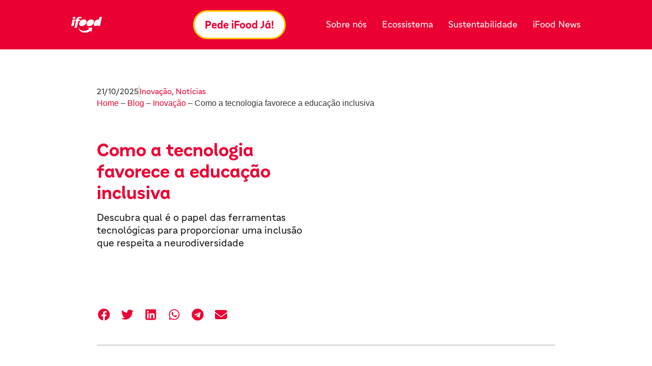

--- FILE ---
content_type: text/html; charset=UTF-8
request_url: https://institucional.ifood.com.br/inovacao/como-a-tecnologia-favorece-a-educacao-inclusiva/
body_size: 29428
content:
<!doctype html>
<html lang="pt-BR" prefix="og: https://ogp.me/ns#">
<head><meta charset="UTF-8"><script>if(navigator.userAgent.match(/MSIE|Internet Explorer/i)||navigator.userAgent.match(/Trident\/7\..*?rv:11/i)){var href=document.location.href;if(!href.match(/[?&]nowprocket/)){if(href.indexOf("?")==-1){if(href.indexOf("#")==-1){document.location.href=href+"?nowprocket=1"}else{document.location.href=href.replace("#","?nowprocket=1#")}}else{if(href.indexOf("#")==-1){document.location.href=href+"&nowprocket=1"}else{document.location.href=href.replace("#","&nowprocket=1#")}}}}</script><script>(()=>{class RocketLazyLoadScripts{constructor(){this.v="1.2.6",this.triggerEvents=["keydown","mousedown","mousemove","touchmove","touchstart","touchend","wheel"],this.userEventHandler=this.t.bind(this),this.touchStartHandler=this.i.bind(this),this.touchMoveHandler=this.o.bind(this),this.touchEndHandler=this.h.bind(this),this.clickHandler=this.u.bind(this),this.interceptedClicks=[],this.interceptedClickListeners=[],this.l(this),window.addEventListener("pageshow",(t=>{this.persisted=t.persisted,this.everythingLoaded&&this.m()})),this.CSPIssue=sessionStorage.getItem("rocketCSPIssue"),document.addEventListener("securitypolicyviolation",(t=>{this.CSPIssue||"script-src-elem"!==t.violatedDirective||"data"!==t.blockedURI||(this.CSPIssue=!0,sessionStorage.setItem("rocketCSPIssue",!0))})),document.addEventListener("DOMContentLoaded",(()=>{this.k()})),this.delayedScripts={normal:[],async:[],defer:[]},this.trash=[],this.allJQueries=[]}p(t){document.hidden?t.t():(this.triggerEvents.forEach((e=>window.addEventListener(e,t.userEventHandler,{passive:!0}))),window.addEventListener("touchstart",t.touchStartHandler,{passive:!0}),window.addEventListener("mousedown",t.touchStartHandler),document.addEventListener("visibilitychange",t.userEventHandler))}_(){this.triggerEvents.forEach((t=>window.removeEventListener(t,this.userEventHandler,{passive:!0}))),document.removeEventListener("visibilitychange",this.userEventHandler)}i(t){"HTML"!==t.target.tagName&&(window.addEventListener("touchend",this.touchEndHandler),window.addEventListener("mouseup",this.touchEndHandler),window.addEventListener("touchmove",this.touchMoveHandler,{passive:!0}),window.addEventListener("mousemove",this.touchMoveHandler),t.target.addEventListener("click",this.clickHandler),this.L(t.target,!0),this.S(t.target,"onclick","rocket-onclick"),this.C())}o(t){window.removeEventListener("touchend",this.touchEndHandler),window.removeEventListener("mouseup",this.touchEndHandler),window.removeEventListener("touchmove",this.touchMoveHandler,{passive:!0}),window.removeEventListener("mousemove",this.touchMoveHandler),t.target.removeEventListener("click",this.clickHandler),this.L(t.target,!1),this.S(t.target,"rocket-onclick","onclick"),this.M()}h(){window.removeEventListener("touchend",this.touchEndHandler),window.removeEventListener("mouseup",this.touchEndHandler),window.removeEventListener("touchmove",this.touchMoveHandler,{passive:!0}),window.removeEventListener("mousemove",this.touchMoveHandler)}u(t){t.target.removeEventListener("click",this.clickHandler),this.L(t.target,!1),this.S(t.target,"rocket-onclick","onclick"),this.interceptedClicks.push(t),t.preventDefault(),t.stopPropagation(),t.stopImmediatePropagation(),this.M()}O(){window.removeEventListener("touchstart",this.touchStartHandler,{passive:!0}),window.removeEventListener("mousedown",this.touchStartHandler),this.interceptedClicks.forEach((t=>{t.target.dispatchEvent(new MouseEvent("click",{view:t.view,bubbles:!0,cancelable:!0}))}))}l(t){EventTarget.prototype.addEventListenerWPRocketBase=EventTarget.prototype.addEventListener,EventTarget.prototype.addEventListener=function(e,i,o){"click"!==e||t.windowLoaded||i===t.clickHandler||t.interceptedClickListeners.push({target:this,func:i,options:o}),(this||window).addEventListenerWPRocketBase(e,i,o)}}L(t,e){this.interceptedClickListeners.forEach((i=>{i.target===t&&(e?t.removeEventListener("click",i.func,i.options):t.addEventListener("click",i.func,i.options))})),t.parentNode!==document.documentElement&&this.L(t.parentNode,e)}D(){return new Promise((t=>{this.P?this.M=t:t()}))}C(){this.P=!0}M(){this.P=!1}S(t,e,i){t.hasAttribute&&t.hasAttribute(e)&&(event.target.setAttribute(i,event.target.getAttribute(e)),event.target.removeAttribute(e))}t(){this._(this),"loading"===document.readyState?document.addEventListener("DOMContentLoaded",this.R.bind(this)):this.R()}k(){let t=[];document.querySelectorAll("script[type=rocketlazyloadscript][data-rocket-src]").forEach((e=>{let i=e.getAttribute("data-rocket-src");if(i&&!i.startsWith("data:")){0===i.indexOf("//")&&(i=location.protocol+i);try{const o=new URL(i).origin;o!==location.origin&&t.push({src:o,crossOrigin:e.crossOrigin||"module"===e.getAttribute("data-rocket-type")})}catch(t){}}})),t=[...new Map(t.map((t=>[JSON.stringify(t),t]))).values()],this.T(t,"preconnect")}async R(){this.lastBreath=Date.now(),this.j(this),this.F(this),this.I(),this.W(),this.q(),await this.A(this.delayedScripts.normal),await this.A(this.delayedScripts.defer),await this.A(this.delayedScripts.async);try{await this.U(),await this.H(this),await this.J()}catch(t){console.error(t)}window.dispatchEvent(new Event("rocket-allScriptsLoaded")),this.everythingLoaded=!0,this.D().then((()=>{this.O()})),this.N()}W(){document.querySelectorAll("script[type=rocketlazyloadscript]").forEach((t=>{t.hasAttribute("data-rocket-src")?t.hasAttribute("async")&&!1!==t.async?this.delayedScripts.async.push(t):t.hasAttribute("defer")&&!1!==t.defer||"module"===t.getAttribute("data-rocket-type")?this.delayedScripts.defer.push(t):this.delayedScripts.normal.push(t):this.delayedScripts.normal.push(t)}))}async B(t){if(await this.G(),!0!==t.noModule||!("noModule"in HTMLScriptElement.prototype))return new Promise((e=>{let i;function o(){(i||t).setAttribute("data-rocket-status","executed"),e()}try{if(navigator.userAgent.indexOf("Firefox/")>0||""===navigator.vendor||this.CSPIssue)i=document.createElement("script"),[...t.attributes].forEach((t=>{let e=t.nodeName;"type"!==e&&("data-rocket-type"===e&&(e="type"),"data-rocket-src"===e&&(e="src"),i.setAttribute(e,t.nodeValue))})),t.text&&(i.text=t.text),i.hasAttribute("src")?(i.addEventListener("load",o),i.addEventListener("error",(function(){i.setAttribute("data-rocket-status","failed-network"),e()})),setTimeout((()=>{i.isConnected||e()}),1)):(i.text=t.text,o()),t.parentNode.replaceChild(i,t);else{const i=t.getAttribute("data-rocket-type"),s=t.getAttribute("data-rocket-src");i?(t.type=i,t.removeAttribute("data-rocket-type")):t.removeAttribute("type"),t.addEventListener("load",o),t.addEventListener("error",(i=>{this.CSPIssue&&i.target.src.startsWith("data:")?(console.log("WPRocket: data-uri blocked by CSP -> fallback"),t.removeAttribute("src"),this.B(t).then(e)):(t.setAttribute("data-rocket-status","failed-network"),e())})),s?(t.removeAttribute("data-rocket-src"),t.src=s):t.src="data:text/javascript;base64,"+window.btoa(unescape(encodeURIComponent(t.text)))}}catch(i){t.setAttribute("data-rocket-status","failed-transform"),e()}}));t.setAttribute("data-rocket-status","skipped")}async A(t){const e=t.shift();return e&&e.isConnected?(await this.B(e),this.A(t)):Promise.resolve()}q(){this.T([...this.delayedScripts.normal,...this.delayedScripts.defer,...this.delayedScripts.async],"preload")}T(t,e){var i=document.createDocumentFragment();t.forEach((t=>{const o=t.getAttribute&&t.getAttribute("data-rocket-src")||t.src;if(o&&!o.startsWith("data:")){const s=document.createElement("link");s.href=o,s.rel=e,"preconnect"!==e&&(s.as="script"),t.getAttribute&&"module"===t.getAttribute("data-rocket-type")&&(s.crossOrigin=!0),t.crossOrigin&&(s.crossOrigin=t.crossOrigin),t.integrity&&(s.integrity=t.integrity),i.appendChild(s),this.trash.push(s)}})),document.head.appendChild(i)}j(t){let e={};function i(i,o){return e[o].eventsToRewrite.indexOf(i)>=0&&!t.everythingLoaded?"rocket-"+i:i}function o(t,o){!function(t){e[t]||(e[t]={originalFunctions:{add:t.addEventListener,remove:t.removeEventListener},eventsToRewrite:[]},t.addEventListener=function(){arguments[0]=i(arguments[0],t),e[t].originalFunctions.add.apply(t,arguments)},t.removeEventListener=function(){arguments[0]=i(arguments[0],t),e[t].originalFunctions.remove.apply(t,arguments)})}(t),e[t].eventsToRewrite.push(o)}function s(e,i){let o=e[i];e[i]=null,Object.defineProperty(e,i,{get:()=>o||function(){},set(s){t.everythingLoaded?o=s:e["rocket"+i]=o=s}})}o(document,"DOMContentLoaded"),o(window,"DOMContentLoaded"),o(window,"load"),o(window,"pageshow"),o(document,"readystatechange"),s(document,"onreadystatechange"),s(window,"onload"),s(window,"onpageshow");try{Object.defineProperty(document,"readyState",{get:()=>t.rocketReadyState,set(e){t.rocketReadyState=e},configurable:!0}),document.readyState="loading"}catch(t){console.log("WPRocket DJE readyState conflict, bypassing")}}F(t){let e;function i(e){return t.everythingLoaded?e:e.split(" ").map((t=>"load"===t||0===t.indexOf("load.")?"rocket-jquery-load":t)).join(" ")}function o(o){function s(t){const e=o.fn[t];o.fn[t]=o.fn.init.prototype[t]=function(){return this[0]===window&&("string"==typeof arguments[0]||arguments[0]instanceof String?arguments[0]=i(arguments[0]):"object"==typeof arguments[0]&&Object.keys(arguments[0]).forEach((t=>{const e=arguments[0][t];delete arguments[0][t],arguments[0][i(t)]=e}))),e.apply(this,arguments),this}}o&&o.fn&&!t.allJQueries.includes(o)&&(o.fn.ready=o.fn.init.prototype.ready=function(e){return t.domReadyFired?e.bind(document)(o):document.addEventListener("rocket-DOMContentLoaded",(()=>e.bind(document)(o))),o([])},s("on"),s("one"),t.allJQueries.push(o)),e=o}o(window.jQuery),Object.defineProperty(window,"jQuery",{get:()=>e,set(t){o(t)}})}async H(t){const e=document.querySelector("script[data-webpack]");e&&(await async function(){return new Promise((t=>{e.addEventListener("load",t),e.addEventListener("error",t)}))}(),await t.K(),await t.H(t))}async U(){this.domReadyFired=!0;try{document.readyState="interactive"}catch(t){}await this.G(),document.dispatchEvent(new Event("rocket-readystatechange")),await this.G(),document.rocketonreadystatechange&&document.rocketonreadystatechange(),await this.G(),document.dispatchEvent(new Event("rocket-DOMContentLoaded")),await this.G(),window.dispatchEvent(new Event("rocket-DOMContentLoaded"))}async J(){try{document.readyState="complete"}catch(t){}await this.G(),document.dispatchEvent(new Event("rocket-readystatechange")),await this.G(),document.rocketonreadystatechange&&document.rocketonreadystatechange(),await this.G(),window.dispatchEvent(new Event("rocket-load")),await this.G(),window.rocketonload&&window.rocketonload(),await this.G(),this.allJQueries.forEach((t=>t(window).trigger("rocket-jquery-load"))),await this.G();const t=new Event("rocket-pageshow");t.persisted=this.persisted,window.dispatchEvent(t),await this.G(),window.rocketonpageshow&&window.rocketonpageshow({persisted:this.persisted}),this.windowLoaded=!0}m(){document.onreadystatechange&&document.onreadystatechange(),window.onload&&window.onload(),window.onpageshow&&window.onpageshow({persisted:this.persisted})}I(){const t=new Map;document.write=document.writeln=function(e){const i=document.currentScript;i||console.error("WPRocket unable to document.write this: "+e);const o=document.createRange(),s=i.parentElement;let n=t.get(i);void 0===n&&(n=i.nextSibling,t.set(i,n));const c=document.createDocumentFragment();o.setStart(c,0),c.appendChild(o.createContextualFragment(e)),s.insertBefore(c,n)}}async G(){Date.now()-this.lastBreath>45&&(await this.K(),this.lastBreath=Date.now())}async K(){return document.hidden?new Promise((t=>setTimeout(t))):new Promise((t=>requestAnimationFrame(t)))}N(){this.trash.forEach((t=>t.remove()))}static run(){const t=new RocketLazyLoadScripts;t.p(t)}}RocketLazyLoadScripts.run()})();</script>
	
	<meta name="viewport" content="width=device-width, initial-scale=1">
	<link rel="profile" href="https://gmpg.org/xfn/11">
	
<!-- Otimização para mecanismos de pesquisa pelo Rank Math - https://rankmath.com/ -->
<title>Como a tecnologia favorece a educação inclusiva</title>
<link rel="preload" as="font" href="https://institucional.ifood.com.br/wp-content/uploads/2023/09/TipoiFoodTitulos-Bold.woff" crossorigin>
<link rel="preload" as="font" href="https://institucional.ifood.com.br/wp-content/uploads/2023/09/TipoiFoodTitulos-Bold.woff2" crossorigin>
<link rel="preload" as="font" href="https://institucional.ifood.com.br/wp-content/uploads/2023/09/TipoiFoodTextos-Regular.woff" crossorigin>
<link rel="preload" as="font" href="https://institucional.ifood.com.br/wp-content/uploads/2023/09/TipoiFoodTextos-Regular.woff2" crossorigin>
<link rel="preload" as="font" href="https://institucional.ifood.com.br/wp-content/uploads/2023/09/TipoiFoodTextos-Regular-web.ttf" crossorigin>
<link rel="preload" as="font" href="https://institucional.ifood.com.br/wp-content/uploads/2023/09/TipoiFoodTitulos-Bold-web.ttf" crossorigin>
<meta name="description" content="A tecnologia e a inteligência artificial são grandes aliadas da educação inclusiva; descubra por quê."/>
<meta name="robots" content="follow, index, max-snippet:-1, max-video-preview:-1, max-image-preview:large"/>
<link rel="canonical" href="https://institucional.ifood.com.br/inovacao/como-a-tecnologia-favorece-a-educacao-inclusiva/" />
<meta property="og:locale" content="pt_BR" />
<meta property="og:type" content="article" />
<meta property="og:title" content="Como a tecnologia favorece a educação inclusiva" />
<meta property="og:description" content="A tecnologia e a inteligência artificial são grandes aliadas da educação inclusiva; descubra por quê." />
<meta property="og:url" content="https://institucional.ifood.com.br/inovacao/como-a-tecnologia-favorece-a-educacao-inclusiva/" />
<meta property="og:site_name" content="iFood - Institucional" />
<meta property="article:section" content="Inovação" />
<meta property="og:updated_time" content="2025-10-21T09:45:50-03:00" />
<meta property="og:image" content="https://institucional.ifood.com.br/wp-content/uploads/2022/11/IFN_044_BNN_01-1024x602-1.jpg" />
<meta property="og:image:secure_url" content="https://institucional.ifood.com.br/wp-content/uploads/2022/11/IFN_044_BNN_01-1024x602-1.jpg" />
<meta property="og:image:width" content="1024" />
<meta property="og:image:height" content="602" />
<meta property="og:image:alt" content="educação inclusiva" />
<meta property="og:image:type" content="image/jpeg" />
<meta property="article:published_time" content="2022-11-15T09:02:00-03:00" />
<meta property="article:modified_time" content="2025-10-21T09:45:50-03:00" />
<meta name="twitter:card" content="summary_large_image" />
<meta name="twitter:title" content="Como a tecnologia favorece a educação inclusiva" />
<meta name="twitter:description" content="A tecnologia e a inteligência artificial são grandes aliadas da educação inclusiva; descubra por quê." />
<meta name="twitter:image" content="https://institucional.ifood.com.br/wp-content/uploads/2022/11/IFN_044_BNN_01-1024x602-1.jpg" />
<meta name="twitter:label1" content="Escrito por" />
<meta name="twitter:data1" content="Bruna Fontes" />
<meta name="twitter:label2" content="Tempo para leitura" />
<meta name="twitter:data2" content="1 minuto" />
<!-- /Plugin de SEO Rank Math para WordPress -->

<link rel='dns-prefetch' href='//www.googletagmanager.com' />
<link rel='dns-prefetch' href='//google-analytics.com' />
<link rel='dns-prefetch' href='//www.google-analytics.com' />
<link rel='dns-prefetch' href='//ssl.google-analytics.com' />
<link rel='dns-prefetch' href='//youtube.com' />
<link rel='dns-prefetch' href='//i.ytimg.com' />
<link rel='dns-prefetch' href='//www.googletagservices.com' />
<link rel='dns-prefetch' href='//s3.amazonaws.com' />
<link rel='dns-prefetch' href='//cdn.ampproject.org' />
<link rel="alternate" type="application/rss+xml" title="Feed para iFood &raquo;" href="https://institucional.ifood.com.br/feed/" />
<link rel="alternate" type="application/rss+xml" title="Feed de comentários para iFood &raquo;" href="https://institucional.ifood.com.br/comments/feed/" />
<link rel="alternate" type="application/rss+xml" title="Feed de comentários para iFood &raquo; Como a tecnologia favorece a educação inclusiva" href="https://institucional.ifood.com.br/inovacao/como-a-tecnologia-favorece-a-educacao-inclusiva/feed/" />
<link rel="alternate" title="oEmbed (JSON)" type="application/json+oembed" href="https://institucional.ifood.com.br/wp-json/oembed/1.0/embed?url=https%3A%2F%2Finstitucional.ifood.com.br%2Finovacao%2Fcomo-a-tecnologia-favorece-a-educacao-inclusiva%2F" />
<link rel="alternate" title="oEmbed (XML)" type="text/xml+oembed" href="https://institucional.ifood.com.br/wp-json/oembed/1.0/embed?url=https%3A%2F%2Finstitucional.ifood.com.br%2Finovacao%2Fcomo-a-tecnologia-favorece-a-educacao-inclusiva%2F&#038;format=xml" />
<style id='wp-img-auto-sizes-contain-inline-css'>
img:is([sizes=auto i],[sizes^="auto," i]){contain-intrinsic-size:3000px 1500px}
/*# sourceURL=wp-img-auto-sizes-contain-inline-css */
</style>
<style id='wp-emoji-styles-inline-css'>

	img.wp-smiley, img.emoji {
		display: inline !important;
		border: none !important;
		box-shadow: none !important;
		height: 1em !important;
		width: 1em !important;
		margin: 0 0.07em !important;
		vertical-align: -0.1em !important;
		background: none !important;
		padding: 0 !important;
	}
/*# sourceURL=wp-emoji-styles-inline-css */
</style>
<link rel='stylesheet' id='wp-block-library-css' href='https://institucional.ifood.com.br/wp-includes/css/dist/block-library/style.min.css?ver=a996f0a327ab03399d2ae72c539fbedd' media='all' />
<style id='global-styles-inline-css'>
:root{--wp--preset--aspect-ratio--square: 1;--wp--preset--aspect-ratio--4-3: 4/3;--wp--preset--aspect-ratio--3-4: 3/4;--wp--preset--aspect-ratio--3-2: 3/2;--wp--preset--aspect-ratio--2-3: 2/3;--wp--preset--aspect-ratio--16-9: 16/9;--wp--preset--aspect-ratio--9-16: 9/16;--wp--preset--color--black: #000000;--wp--preset--color--cyan-bluish-gray: #abb8c3;--wp--preset--color--white: #ffffff;--wp--preset--color--pale-pink: #f78da7;--wp--preset--color--vivid-red: #cf2e2e;--wp--preset--color--luminous-vivid-orange: #ff6900;--wp--preset--color--luminous-vivid-amber: #fcb900;--wp--preset--color--light-green-cyan: #7bdcb5;--wp--preset--color--vivid-green-cyan: #00d084;--wp--preset--color--pale-cyan-blue: #8ed1fc;--wp--preset--color--vivid-cyan-blue: #0693e3;--wp--preset--color--vivid-purple: #9b51e0;--wp--preset--gradient--vivid-cyan-blue-to-vivid-purple: linear-gradient(135deg,rgb(6,147,227) 0%,rgb(155,81,224) 100%);--wp--preset--gradient--light-green-cyan-to-vivid-green-cyan: linear-gradient(135deg,rgb(122,220,180) 0%,rgb(0,208,130) 100%);--wp--preset--gradient--luminous-vivid-amber-to-luminous-vivid-orange: linear-gradient(135deg,rgb(252,185,0) 0%,rgb(255,105,0) 100%);--wp--preset--gradient--luminous-vivid-orange-to-vivid-red: linear-gradient(135deg,rgb(255,105,0) 0%,rgb(207,46,46) 100%);--wp--preset--gradient--very-light-gray-to-cyan-bluish-gray: linear-gradient(135deg,rgb(238,238,238) 0%,rgb(169,184,195) 100%);--wp--preset--gradient--cool-to-warm-spectrum: linear-gradient(135deg,rgb(74,234,220) 0%,rgb(151,120,209) 20%,rgb(207,42,186) 40%,rgb(238,44,130) 60%,rgb(251,105,98) 80%,rgb(254,248,76) 100%);--wp--preset--gradient--blush-light-purple: linear-gradient(135deg,rgb(255,206,236) 0%,rgb(152,150,240) 100%);--wp--preset--gradient--blush-bordeaux: linear-gradient(135deg,rgb(254,205,165) 0%,rgb(254,45,45) 50%,rgb(107,0,62) 100%);--wp--preset--gradient--luminous-dusk: linear-gradient(135deg,rgb(255,203,112) 0%,rgb(199,81,192) 50%,rgb(65,88,208) 100%);--wp--preset--gradient--pale-ocean: linear-gradient(135deg,rgb(255,245,203) 0%,rgb(182,227,212) 50%,rgb(51,167,181) 100%);--wp--preset--gradient--electric-grass: linear-gradient(135deg,rgb(202,248,128) 0%,rgb(113,206,126) 100%);--wp--preset--gradient--midnight: linear-gradient(135deg,rgb(2,3,129) 0%,rgb(40,116,252) 100%);--wp--preset--font-size--small: 13px;--wp--preset--font-size--medium: 20px;--wp--preset--font-size--large: 36px;--wp--preset--font-size--x-large: 42px;--wp--preset--spacing--20: 0.44rem;--wp--preset--spacing--30: 0.67rem;--wp--preset--spacing--40: 1rem;--wp--preset--spacing--50: 1.5rem;--wp--preset--spacing--60: 2.25rem;--wp--preset--spacing--70: 3.38rem;--wp--preset--spacing--80: 5.06rem;--wp--preset--shadow--natural: 6px 6px 9px rgba(0, 0, 0, 0.2);--wp--preset--shadow--deep: 12px 12px 50px rgba(0, 0, 0, 0.4);--wp--preset--shadow--sharp: 6px 6px 0px rgba(0, 0, 0, 0.2);--wp--preset--shadow--outlined: 6px 6px 0px -3px rgb(255, 255, 255), 6px 6px rgb(0, 0, 0);--wp--preset--shadow--crisp: 6px 6px 0px rgb(0, 0, 0);}:root { --wp--style--global--content-size: 800px;--wp--style--global--wide-size: 1200px; }:where(body) { margin: 0; }.wp-site-blocks > .alignleft { float: left; margin-right: 2em; }.wp-site-blocks > .alignright { float: right; margin-left: 2em; }.wp-site-blocks > .aligncenter { justify-content: center; margin-left: auto; margin-right: auto; }:where(.wp-site-blocks) > * { margin-block-start: 24px; margin-block-end: 0; }:where(.wp-site-blocks) > :first-child { margin-block-start: 0; }:where(.wp-site-blocks) > :last-child { margin-block-end: 0; }:root { --wp--style--block-gap: 24px; }:root :where(.is-layout-flow) > :first-child{margin-block-start: 0;}:root :where(.is-layout-flow) > :last-child{margin-block-end: 0;}:root :where(.is-layout-flow) > *{margin-block-start: 24px;margin-block-end: 0;}:root :where(.is-layout-constrained) > :first-child{margin-block-start: 0;}:root :where(.is-layout-constrained) > :last-child{margin-block-end: 0;}:root :where(.is-layout-constrained) > *{margin-block-start: 24px;margin-block-end: 0;}:root :where(.is-layout-flex){gap: 24px;}:root :where(.is-layout-grid){gap: 24px;}.is-layout-flow > .alignleft{float: left;margin-inline-start: 0;margin-inline-end: 2em;}.is-layout-flow > .alignright{float: right;margin-inline-start: 2em;margin-inline-end: 0;}.is-layout-flow > .aligncenter{margin-left: auto !important;margin-right: auto !important;}.is-layout-constrained > .alignleft{float: left;margin-inline-start: 0;margin-inline-end: 2em;}.is-layout-constrained > .alignright{float: right;margin-inline-start: 2em;margin-inline-end: 0;}.is-layout-constrained > .aligncenter{margin-left: auto !important;margin-right: auto !important;}.is-layout-constrained > :where(:not(.alignleft):not(.alignright):not(.alignfull)){max-width: var(--wp--style--global--content-size);margin-left: auto !important;margin-right: auto !important;}.is-layout-constrained > .alignwide{max-width: var(--wp--style--global--wide-size);}body .is-layout-flex{display: flex;}.is-layout-flex{flex-wrap: wrap;align-items: center;}.is-layout-flex > :is(*, div){margin: 0;}body .is-layout-grid{display: grid;}.is-layout-grid > :is(*, div){margin: 0;}body{padding-top: 0px;padding-right: 0px;padding-bottom: 0px;padding-left: 0px;}a:where(:not(.wp-element-button)){text-decoration: underline;}:root :where(.wp-element-button, .wp-block-button__link){background-color: #32373c;border-width: 0;color: #fff;font-family: inherit;font-size: inherit;font-style: inherit;font-weight: inherit;letter-spacing: inherit;line-height: inherit;padding-top: calc(0.667em + 2px);padding-right: calc(1.333em + 2px);padding-bottom: calc(0.667em + 2px);padding-left: calc(1.333em + 2px);text-decoration: none;text-transform: inherit;}.has-black-color{color: var(--wp--preset--color--black) !important;}.has-cyan-bluish-gray-color{color: var(--wp--preset--color--cyan-bluish-gray) !important;}.has-white-color{color: var(--wp--preset--color--white) !important;}.has-pale-pink-color{color: var(--wp--preset--color--pale-pink) !important;}.has-vivid-red-color{color: var(--wp--preset--color--vivid-red) !important;}.has-luminous-vivid-orange-color{color: var(--wp--preset--color--luminous-vivid-orange) !important;}.has-luminous-vivid-amber-color{color: var(--wp--preset--color--luminous-vivid-amber) !important;}.has-light-green-cyan-color{color: var(--wp--preset--color--light-green-cyan) !important;}.has-vivid-green-cyan-color{color: var(--wp--preset--color--vivid-green-cyan) !important;}.has-pale-cyan-blue-color{color: var(--wp--preset--color--pale-cyan-blue) !important;}.has-vivid-cyan-blue-color{color: var(--wp--preset--color--vivid-cyan-blue) !important;}.has-vivid-purple-color{color: var(--wp--preset--color--vivid-purple) !important;}.has-black-background-color{background-color: var(--wp--preset--color--black) !important;}.has-cyan-bluish-gray-background-color{background-color: var(--wp--preset--color--cyan-bluish-gray) !important;}.has-white-background-color{background-color: var(--wp--preset--color--white) !important;}.has-pale-pink-background-color{background-color: var(--wp--preset--color--pale-pink) !important;}.has-vivid-red-background-color{background-color: var(--wp--preset--color--vivid-red) !important;}.has-luminous-vivid-orange-background-color{background-color: var(--wp--preset--color--luminous-vivid-orange) !important;}.has-luminous-vivid-amber-background-color{background-color: var(--wp--preset--color--luminous-vivid-amber) !important;}.has-light-green-cyan-background-color{background-color: var(--wp--preset--color--light-green-cyan) !important;}.has-vivid-green-cyan-background-color{background-color: var(--wp--preset--color--vivid-green-cyan) !important;}.has-pale-cyan-blue-background-color{background-color: var(--wp--preset--color--pale-cyan-blue) !important;}.has-vivid-cyan-blue-background-color{background-color: var(--wp--preset--color--vivid-cyan-blue) !important;}.has-vivid-purple-background-color{background-color: var(--wp--preset--color--vivid-purple) !important;}.has-black-border-color{border-color: var(--wp--preset--color--black) !important;}.has-cyan-bluish-gray-border-color{border-color: var(--wp--preset--color--cyan-bluish-gray) !important;}.has-white-border-color{border-color: var(--wp--preset--color--white) !important;}.has-pale-pink-border-color{border-color: var(--wp--preset--color--pale-pink) !important;}.has-vivid-red-border-color{border-color: var(--wp--preset--color--vivid-red) !important;}.has-luminous-vivid-orange-border-color{border-color: var(--wp--preset--color--luminous-vivid-orange) !important;}.has-luminous-vivid-amber-border-color{border-color: var(--wp--preset--color--luminous-vivid-amber) !important;}.has-light-green-cyan-border-color{border-color: var(--wp--preset--color--light-green-cyan) !important;}.has-vivid-green-cyan-border-color{border-color: var(--wp--preset--color--vivid-green-cyan) !important;}.has-pale-cyan-blue-border-color{border-color: var(--wp--preset--color--pale-cyan-blue) !important;}.has-vivid-cyan-blue-border-color{border-color: var(--wp--preset--color--vivid-cyan-blue) !important;}.has-vivid-purple-border-color{border-color: var(--wp--preset--color--vivid-purple) !important;}.has-vivid-cyan-blue-to-vivid-purple-gradient-background{background: var(--wp--preset--gradient--vivid-cyan-blue-to-vivid-purple) !important;}.has-light-green-cyan-to-vivid-green-cyan-gradient-background{background: var(--wp--preset--gradient--light-green-cyan-to-vivid-green-cyan) !important;}.has-luminous-vivid-amber-to-luminous-vivid-orange-gradient-background{background: var(--wp--preset--gradient--luminous-vivid-amber-to-luminous-vivid-orange) !important;}.has-luminous-vivid-orange-to-vivid-red-gradient-background{background: var(--wp--preset--gradient--luminous-vivid-orange-to-vivid-red) !important;}.has-very-light-gray-to-cyan-bluish-gray-gradient-background{background: var(--wp--preset--gradient--very-light-gray-to-cyan-bluish-gray) !important;}.has-cool-to-warm-spectrum-gradient-background{background: var(--wp--preset--gradient--cool-to-warm-spectrum) !important;}.has-blush-light-purple-gradient-background{background: var(--wp--preset--gradient--blush-light-purple) !important;}.has-blush-bordeaux-gradient-background{background: var(--wp--preset--gradient--blush-bordeaux) !important;}.has-luminous-dusk-gradient-background{background: var(--wp--preset--gradient--luminous-dusk) !important;}.has-pale-ocean-gradient-background{background: var(--wp--preset--gradient--pale-ocean) !important;}.has-electric-grass-gradient-background{background: var(--wp--preset--gradient--electric-grass) !important;}.has-midnight-gradient-background{background: var(--wp--preset--gradient--midnight) !important;}.has-small-font-size{font-size: var(--wp--preset--font-size--small) !important;}.has-medium-font-size{font-size: var(--wp--preset--font-size--medium) !important;}.has-large-font-size{font-size: var(--wp--preset--font-size--large) !important;}.has-x-large-font-size{font-size: var(--wp--preset--font-size--x-large) !important;}
:root :where(.wp-block-pullquote){font-size: 1.5em;line-height: 1.6;}
/*# sourceURL=global-styles-inline-css */
</style>
<link rel='stylesheet' id='leaflet-css-css' href='https://institucional.ifood.com.br/wp-content/plugins/meow-lightbox/app/style.min.css?ver=1767713773' media='all' />
<link data-minify="1" rel='stylesheet' id='wthf-style-css' href='https://institucional.ifood.com.br/wp-content/cache/min/1/wp-content/plugins/was-this-article-helpful/css/style.css?ver=1768835333' media='all' />
<link data-minify="1" rel='stylesheet' id='hello-elementor-css' href='https://institucional.ifood.com.br/wp-content/cache/min/1/wp-content/themes/hello-elementor/assets/css/reset.css?ver=1768835333' media='all' />
<link data-minify="1" rel='stylesheet' id='hello-elementor-theme-style-css' href='https://institucional.ifood.com.br/wp-content/cache/min/1/wp-content/themes/hello-elementor/assets/css/theme.css?ver=1768835333' media='all' />
<link data-minify="1" rel='stylesheet' id='hello-elementor-header-footer-css' href='https://institucional.ifood.com.br/wp-content/cache/min/1/wp-content/themes/hello-elementor/assets/css/header-footer.css?ver=1768835333' media='all' />
<link rel='stylesheet' id='elementor-frontend-css' href='https://institucional.ifood.com.br/wp-content/uploads/elementor/css/custom-frontend.min.css?ver=1768835340' media='all' />
<link rel='stylesheet' id='elementor-post-35090-css' href='https://institucional.ifood.com.br/wp-content/uploads/elementor/css/post-35090.css?ver=1768835341' media='all' />
<link rel='stylesheet' id='widget-image-css' href='https://institucional.ifood.com.br/wp-content/plugins/elementor/assets/css/widget-image.min.css?ver=3.34.1' media='all' />
<link rel='stylesheet' id='widget-nav-menu-css' href='https://institucional.ifood.com.br/wp-content/uploads/elementor/css/custom-pro-widget-nav-menu.min.css?ver=1768835341' media='all' />
<link rel='stylesheet' id='widget-icon-list-css' href='https://institucional.ifood.com.br/wp-content/uploads/elementor/css/custom-widget-icon-list.min.css?ver=1768835340' media='all' />
<link rel='stylesheet' id='widget-post-info-css' href='https://institucional.ifood.com.br/wp-content/plugins/elementor-pro/assets/css/widget-post-info.min.css?ver=3.34.0' media='all' />
<link rel='stylesheet' id='widget-call-to-action-css' href='https://institucional.ifood.com.br/wp-content/uploads/elementor/css/custom-pro-widget-call-to-action.min.css?ver=1768835341' media='all' />
<link rel='stylesheet' id='e-transitions-css' href='https://institucional.ifood.com.br/wp-content/plugins/elementor-pro/assets/css/conditionals/transitions.min.css?ver=3.34.0' media='all' />
<link rel='stylesheet' id='widget-share-buttons-css' href='https://institucional.ifood.com.br/wp-content/plugins/elementor-pro/assets/css/widget-share-buttons.min.css?ver=3.34.0' media='all' />
<link rel='stylesheet' id='e-apple-webkit-css' href='https://institucional.ifood.com.br/wp-content/uploads/elementor/css/custom-apple-webkit.min.css?ver=1768835340' media='all' />
<link rel='stylesheet' id='widget-heading-css' href='https://institucional.ifood.com.br/wp-content/plugins/elementor/assets/css/widget-heading.min.css?ver=3.34.1' media='all' />
<link rel='stylesheet' id='widget-posts-css' href='https://institucional.ifood.com.br/wp-content/plugins/elementor-pro/assets/css/widget-posts.min.css?ver=3.34.0' media='all' />
<link rel='stylesheet' id='elementor-post-353-css' href='https://institucional.ifood.com.br/wp-content/uploads/elementor/css/post-353.css?ver=1768835333' media='all' />
<link rel='stylesheet' id='elementor-post-2892-css' href='https://institucional.ifood.com.br/wp-content/uploads/elementor/css/post-2892.css?ver=1768835333' media='all' />
<link rel='stylesheet' id='elementor-post-714-css' href='https://institucional.ifood.com.br/wp-content/uploads/elementor/css/post-714.css?ver=1768835333' media='all' />
<link data-minify="1" rel='stylesheet' id='hello-elementor-child-style-css' href='https://institucional.ifood.com.br/wp-content/cache/min/1/wp-content/themes/hello-theme-child-master/style.css?ver=1768835333' media='all' />
<style id='rocket-lazyload-inline-css'>
.rll-youtube-player{position:relative;padding-bottom:56.23%;height:0;overflow:hidden;max-width:100%;}.rll-youtube-player:focus-within{outline: 2px solid currentColor;outline-offset: 5px;}.rll-youtube-player iframe{position:absolute;top:0;left:0;width:100%;height:100%;z-index:100;background:0 0}.rll-youtube-player img{bottom:0;display:block;left:0;margin:auto;max-width:100%;width:100%;position:absolute;right:0;top:0;border:none;height:auto;-webkit-transition:.4s all;-moz-transition:.4s all;transition:.4s all}.rll-youtube-player img:hover{-webkit-filter:brightness(75%)}.rll-youtube-player .play{height:100%;width:100%;left:0;top:0;position:absolute;background:url(https://institucional.ifood.com.br/wp-content/plugins/wp-rocket/assets/img/youtube.png) no-repeat center;background-color: transparent !important;cursor:pointer;border:none;}.wp-embed-responsive .wp-has-aspect-ratio .rll-youtube-player{position:absolute;padding-bottom:0;width:100%;height:100%;top:0;bottom:0;left:0;right:0}
/*# sourceURL=rocket-lazyload-inline-css */
</style>
<script type="rocketlazyloadscript" data-rocket-src="https://institucional.ifood.com.br/wp-includes/js/dist/hooks.min.js?ver=dd5603f07f9220ed27f1" id="wp-hooks-js"></script>
<script type="rocketlazyloadscript" data-rocket-src="https://institucional.ifood.com.br/wp-includes/js/dist/i18n.min.js?ver=c26c3dc7bed366793375" id="wp-i18n-js"></script>
<script type="rocketlazyloadscript" id="wp-i18n-js-after">
wp.i18n.setLocaleData( { 'text direction\u0004ltr': [ 'ltr' ] } );
//# sourceURL=wp-i18n-js-after
</script>
<script id="mwl-build-js-js-extra">
var mwl_settings = {"api_url":"https://institucional.ifood.com.br/wp-json/meow-lightbox/v1/","rest_nonce":"997d4d792a","plugin_url":"https://institucional.ifood.com.br/wp-content/plugins/meow-lightbox/app/","version":"1767713773","settings":{"rtf_slider_fix":false,"engine":"default","backdrop_opacity":85,"theme":"dark","flat_orientation":"below","orientation":"auto","selector":".entry-content, .gallery, .mgl-gallery, .wp-block-gallery,  .wp-block-image","selector_ahead":false,"deep_linking":false,"deep_linking_slug":"mwl","rendering_delay":300,"skip_dynamic_fetch":false,"include_orphans":false,"js_logs":false,"social_sharing":false,"social_sharing_facebook":true,"social_sharing_twitter":true,"social_sharing_pinterest":true,"separate_galleries":false,"disable_arrows_on_mobile":false,"animation_toggle":"none","animation_speed":"normal","low_res_placeholder":false,"wordpress_big_image":false,"right_click_protection":true,"magnification":false,"full_screen":true,"anti_selector":".blog, .archive, .emoji, .attachment-post-image, .no-lightbox","preloading":false,"download_link":false,"caption_source":"caption","caption_ellipsis":true,"exif":{"title":false,"caption":true,"camera":false,"lens":false,"date":false,"date_timezone":false,"shutter_speed":false,"aperture":false,"focal_length":false,"copyright":false,"author":false,"iso":false,"keywords":false,"metadata_toggle":false,"metadata_toggle_start_hidden":false},"slideshow":{"enabled":false,"timer":3000},"map":{"enabled":false}}};
//# sourceURL=mwl-build-js-js-extra
</script>
<script type="rocketlazyloadscript" data-minify="1" data-rocket-src="https://institucional.ifood.com.br/wp-content/cache/min/1/wp-content/plugins/meow-lightbox/app/lightbox.js?ver=1768576477" id="mwl-build-js-js" data-rocket-defer defer></script>
<script type="rocketlazyloadscript" data-rocket-src="https://institucional.ifood.com.br/wp-includes/js/jquery/jquery.min.js?ver=3.7.1" id="jquery-core-js" data-rocket-defer defer></script>
<script type="rocketlazyloadscript" data-rocket-src="https://institucional.ifood.com.br/wp-includes/js/jquery/jquery-migrate.min.js?ver=3.4.1" id="jquery-migrate-js" data-rocket-defer defer></script>

<!-- Snippet da etiqueta do Google (gtag.js) adicionado pelo Site Kit -->
<!-- Snippet do Google Análises adicionado pelo Site Kit -->
<script type="rocketlazyloadscript" data-rocket-src="https://www.googletagmanager.com/gtag/js?id=G-FZY9W2TDDC" id="google_gtagjs-js" async></script>
<script type="rocketlazyloadscript" id="google_gtagjs-js-after">
window.dataLayer = window.dataLayer || [];function gtag(){dataLayer.push(arguments);}
gtag("set","linker",{"domains":["institucional.ifood.com.br"]});
gtag("js", new Date());
gtag("set", "developer_id.dZTNiMT", true);
gtag("config", "G-FZY9W2TDDC");
//# sourceURL=google_gtagjs-js-after
</script>
<link rel="https://api.w.org/" href="https://institucional.ifood.com.br/wp-json/" /><link rel="alternate" title="JSON" type="application/json" href="https://institucional.ifood.com.br/wp-json/wp/v2/posts/12633" /><link rel="EditURI" type="application/rsd+xml" title="RSD" href="https://institucional.ifood.com.br/xmlrpc.php?rsd" />
<meta name="cdp-version" content="1.5.0" /><meta name="generator" content="Site Kit by Google 1.170.0" />

<!-- This site is optimized with the Schema plugin v1.7.9.6 - https://schema.press -->
<script type="application/ld+json">[{"@context":"http:\/\/schema.org\/","@type":"WPHeader","url":"https:\/\/institucional.ifood.com.br\/inovacao\/como-a-tecnologia-favorece-a-educacao-inclusiva\/","headline":"Como a tecnologia favorece a educação inclusiva","description":"Descubra qual é o papel das ferramentas tecnológicas para proporcionar uma inclusão que respeita a neurodiversidade"},{"@context":"http:\/\/schema.org\/","@type":"WPFooter","url":"https:\/\/institucional.ifood.com.br\/inovacao\/como-a-tecnologia-favorece-a-educacao-inclusiva\/","headline":"Como a tecnologia favorece a educação inclusiva","description":"Descubra qual é o papel das ferramentas tecnológicas para proporcionar uma inclusão que respeita a neurodiversidade","copyrightYear":"2022"}]</script>



<!-- This site is optimized with the Schema plugin v1.7.9.6 - https://schema.press -->
<script type="application/ld+json">{"@context":"https:\/\/schema.org\/","@type":"NewsArticle","mainEntityOfPage":{"@type":"WebPage","@id":"https:\/\/institucional.ifood.com.br\/inovacao\/como-a-tecnologia-favorece-a-educacao-inclusiva\/"},"url":"https:\/\/institucional.ifood.com.br\/inovacao\/como-a-tecnologia-favorece-a-educacao-inclusiva\/","headline":"Como a tecnologia favorece a educação inclusiva","datePublished":"2022-11-15T09:02:00-03:00","dateModified":"2025-10-21T09:45:50-03:00","publisher":{"@type":"Organization","@id":"https:\/\/institucional.ifood.com.br\/#organization","name":"iFood Institucional","logo":{"@type":"ImageObject","url":"","width":600,"height":60}},"image":{"@type":"ImageObject","url":"https:\/\/institucional.ifood.com.br\/wp-content\/uploads\/2022\/11\/IFN_044_BNN_01-1024x602-1.jpg","width":1024,"height":602},"articleSection":"Inovação","description":"Descubra qual é o papel das ferramentas tecnológicas para proporcionar uma inclusão que respeita a neurodiversidade","author":{"@type":"Person","name":"Bruna Fontes","url":"https:\/\/institucional.ifood.com.br\/","description":"Para quem tem #FomeDeInformação, o portal reúne reportagens e artigos sobre Nova Economia, Negócios, Inovação e Tendências no Food Delivery.","image":{"@type":"ImageObject","url":"https:\/\/secure.gravatar.com\/avatar\/046e3736051db16a38664b58f5029343b6c3ed4b1ded97c5d512c2cd0c1c966a?s=96&d=mm&r=g","height":96,"width":96}}}</script>

<meta name="generator" content="Elementor 3.34.1; features: e_font_icon_svg, additional_custom_breakpoints; settings: css_print_method-external, google_font-disabled, font_display-swap">
			<style>
				.e-con.e-parent:nth-of-type(n+4):not(.e-lazyloaded):not(.e-no-lazyload),
				.e-con.e-parent:nth-of-type(n+4):not(.e-lazyloaded):not(.e-no-lazyload) * {
					background-image: none !important;
				}
				@media screen and (max-height: 1024px) {
					.e-con.e-parent:nth-of-type(n+3):not(.e-lazyloaded):not(.e-no-lazyload),
					.e-con.e-parent:nth-of-type(n+3):not(.e-lazyloaded):not(.e-no-lazyload) * {
						background-image: none !important;
					}
				}
				@media screen and (max-height: 640px) {
					.e-con.e-parent:nth-of-type(n+2):not(.e-lazyloaded):not(.e-no-lazyload),
					.e-con.e-parent:nth-of-type(n+2):not(.e-lazyloaded):not(.e-no-lazyload) * {
						background-image: none !important;
					}
				}
			</style>
			
<!-- Snippet do Gerenciador de Tags do Google adicionado pelo Site Kit -->
<script type="rocketlazyloadscript">
			( function( w, d, s, l, i ) {
				w[l] = w[l] || [];
				w[l].push( {'gtm.start': new Date().getTime(), event: 'gtm.js'} );
				var f = d.getElementsByTagName( s )[0],
					j = d.createElement( s ), dl = l != 'dataLayer' ? '&l=' + l : '';
				j.async = true;
				j.src = 'https://www.googletagmanager.com/gtm.js?id=' + i + dl;
				f.parentNode.insertBefore( j, f );
			} )( window, document, 'script', 'dataLayer', 'GTM-55Z3QSBZ' );
			
</script>

<!-- Fim do código do Gerenciador de Etiquetas do Google adicionado pelo Site Kit -->
<link rel="icon" href="https://institucional.ifood.com.br/wp-content/uploads/2023/10/cropped-logoifoodreduzidoAtivo-1-01-32x32.png" sizes="32x32" />
<link rel="icon" href="https://institucional.ifood.com.br/wp-content/uploads/2023/10/cropped-logoifoodreduzidoAtivo-1-01-192x192.png" sizes="192x192" />
<link rel="apple-touch-icon" href="https://institucional.ifood.com.br/wp-content/uploads/2023/10/cropped-logoifoodreduzidoAtivo-1-01-180x180.png" />
<meta name="msapplication-TileImage" content="https://institucional.ifood.com.br/wp-content/uploads/2023/10/cropped-logoifoodreduzidoAtivo-1-01-270x270.png" />
<script type="application/ld+json">{"@context":"https://schema.org","@type":"BreadcrumbList","itemListElement":[{"@type":"ListItem","position":1,"item":{"@id":"https://institucional.ifood.com.br/","name":"Home"}},{"@type":"ListItem","position":2,"item":{"@id":"https://institucional.ifood.com.br/news/","name":"Blog"}},{"@type":"ListItem","position":3,"item":{"@id":"https://institucional.ifood.com.br/inovacao/","name":"Inovação"}},{"@type":"ListItem","position":4,"item":{"@id":"https://institucional.ifood.com.br/inovacao/como-a-tecnologia-favorece-a-educacao-inclusiva/","name":"Como a tecnologia favorece a educação inclusiva"}}]}</script>
		<style id="wp-custom-css">
			.wp-block-image img{
	border-radius: 10px !important;
}

.wp-block-image {
	margin-top: 40px;
	padding-bottom: 10px;
}

.wp-block-heading {
	padding-top: 30px !important;
	font-weight: bold;
}

.wp-block-gallery img {
	margin-top: 0px !important;
}

.wp-block-button a {
	background-color:#EB0033;
	color: #ffff;
	margin-bottom: 40px;
	margin-top: 20px;
}

.wp-block-button a:hover {
	background-color:#EB0033;
	color: #ffff;
}

#was-this-helpful {
	margin-top: 80px;
}

#wthf-yes-no span, #wthf-yes-no span:hover {
	background-color:#EB0033;
	color: #ffff !important;
}

.saboxplugin-wrap {
    display: none;
}

.ifood-banner {
text-align: center;
} 		</style>
		<noscript><style id="rocket-lazyload-nojs-css">.rll-youtube-player, [data-lazy-src]{display:none !important;}</style></noscript><meta name="generator" content="WP Rocket 3.17.2" data-wpr-features="wpr_delay_js wpr_defer_js wpr_minify_js wpr_preload_fonts wpr_lazyload_images wpr_lazyload_iframes wpr_minify_css wpr_desktop wpr_dns_prefetch wpr_preload_links" /></head>
<body data-rsssl=1 class="wp-singular post-template-default single single-post postid-12633 single-format-standard wp-custom-logo wp-embed-responsive wp-theme-hello-elementor wp-child-theme-hello-theme-child-master hello-elementor-default elementor-default elementor-kit-35090 elementor-page-714">

		<!-- Snippet do Gerenciador de Etiqueta do Google (noscript) adicionado pelo Site Kit -->
		<noscript>
			<iframe src="https://www.googletagmanager.com/ns.html?id=GTM-55Z3QSBZ" height="0" width="0" style="display:none;visibility:hidden"></iframe>
		</noscript>
		<!-- Fim do código do Gerenciador de Etiquetas do Google (noscript) adicionado pelo Site Kit -->
		

		<header data-rocket-location-hash="b3deadc150490fada8f4f0700eee11ae" data-elementor-type="header" data-elementor-id="353" class="elementor elementor-353 elementor-location-header" data-elementor-post-type="elementor_library">
			<div class="elementor-element elementor-element-4b0bdea e-flex e-con-boxed e-con e-parent" data-id="4b0bdea" data-element_type="container" data-settings="{&quot;background_background&quot;:&quot;classic&quot;}">
					<div data-rocket-location-hash="da3b654b339ed49f0234db69a353a170" class="e-con-inner">
				<div class="elementor-element elementor-element-43c52d2 elementor-widget__width-initial elementor-widget elementor-widget-theme-site-logo elementor-widget-image" data-id="43c52d2" data-element_type="widget" data-widget_type="theme-site-logo.default">
				<div class="elementor-widget-container">
											<a href="https://institucional.ifood.com.br">
			<img fetchpriority="high" width="2500" height="1321" src="data:image/svg+xml,%3Csvg%20xmlns='http://www.w3.org/2000/svg'%20viewBox='0%200%202500%201321'%3E%3C/svg%3E" class="attachment-full size-full wp-image-226" alt="" data-lazy-src="https://institucional.ifood.com.br/wp-content/uploads/2023/09/logoifoodbrancoAtivo-1.svg" /><noscript><img fetchpriority="high" width="2500" height="1321" src="https://institucional.ifood.com.br/wp-content/uploads/2023/09/logoifoodbrancoAtivo-1.svg" class="attachment-full size-full wp-image-226" alt="" /></noscript>				</a>
											</div>
				</div>
				<div class="elementor-element elementor-element-71c24ce elementor-widget-tablet__width-initial elementor-mobile-align-center elementor-tablet-align-center elementor-align-center elementor-widget elementor-widget-button" data-id="71c24ce" data-element_type="widget" data-widget_type="button.default">
				<div class="elementor-widget-container">
									<div class="elementor-button-wrapper">
					<a class="elementor-button elementor-button-link elementor-size-sm" href="https://ifood.com.br">
						<span class="elementor-button-content-wrapper">
									<span class="elementor-button-text">Pede iFood Já!</span>
					</span>
					</a>
				</div>
								</div>
				</div>
				<div class="elementor-element elementor-element-47e062b elementor-nav-menu__align-end elementor-nav-menu--stretch elementor-hidden-tablet elementor-hidden-mobile elementor-nav-menu--dropdown-tablet elementor-nav-menu__text-align-aside elementor-nav-menu--toggle elementor-nav-menu--burger elementor-widget elementor-widget-nav-menu" data-id="47e062b" data-element_type="widget" data-settings="{&quot;full_width&quot;:&quot;stretch&quot;,&quot;submenu_icon&quot;:{&quot;value&quot;:&quot;&lt;i aria-hidden=\&quot;true\&quot; class=\&quot;\&quot;&gt;&lt;\/i&gt;&quot;,&quot;library&quot;:&quot;&quot;},&quot;layout&quot;:&quot;horizontal&quot;,&quot;toggle&quot;:&quot;burger&quot;}" data-widget_type="nav-menu.default">
				<div class="elementor-widget-container">
								<nav aria-label="Menu" class="elementor-nav-menu--main elementor-nav-menu__container elementor-nav-menu--layout-horizontal e--pointer-underline e--animation-slide">
				<ul id="menu-1-47e062b" class="elementor-nav-menu"><li class="menu-item menu-item-type-custom menu-item-object-custom menu-item-has-children menu-item-30016"><a class="elementor-item">Sobre nós</a>
<ul class="sub-menu elementor-nav-menu--dropdown">
	<li class="menu-item menu-item-type-post_type menu-item-object-page menu-item-55894"><a href="https://institucional.ifood.com.br/sobre/" class="elementor-sub-item">iFood</a></li>
	<li class="menu-item menu-item-type-post_type menu-item-object-page menu-item-77"><a href="https://institucional.ifood.com.br/sobre/" class="elementor-sub-item">Quem Somos</a></li>
	<li class="menu-item menu-item-type-post_type menu-item-object-page menu-item-865"><a href="https://institucional.ifood.com.br/sobre/solucoes/" class="elementor-sub-item">Nossos Negócios</a></li>
	<li class="menu-item menu-item-type-post_type menu-item-object-page menu-item-863"><a href="https://institucional.ifood.com.br/sobre/imprensa/" class="elementor-sub-item">Imprensa</a></li>
</ul>
</li>
<li class="menu-item menu-item-type-custom menu-item-object-custom menu-item-has-children menu-item-30017"><a class="elementor-item">Ecossistema</a>
<ul class="sub-menu elementor-nav-menu--dropdown">
	<li class="menu-item menu-item-type-post_type menu-item-object-page menu-item-76"><a href="https://institucional.ifood.com.br/comunidade/" class="elementor-sub-item">Nosso ecossistema</a></li>
	<li class="menu-item menu-item-type-post_type menu-item-object-page menu-item-85"><a href="https://institucional.ifood.com.br/comunidade/parceiros/" class="elementor-sub-item">Parceiros</a></li>
	<li class="menu-item menu-item-type-post_type menu-item-object-page menu-item-84"><a href="https://institucional.ifood.com.br/comunidade/entregadores/" class="elementor-sub-item">Entregadores</a></li>
	<li class="menu-item menu-item-type-post_type menu-item-object-page menu-item-83"><a href="https://institucional.ifood.com.br/comunidade/clientes/" class="elementor-sub-item">Clientes</a></li>
	<li class="menu-item menu-item-type-post_type menu-item-object-page menu-item-51488"><a href="https://institucional.ifood.com.br/ifood-ads/" class="elementor-sub-item">iFood Ads</a></li>
	<li class="menu-item menu-item-type-custom menu-item-object-custom menu-item-44960"><a href="https://comunidade.ifood.com.br/" class="elementor-sub-item">Comunidade</a></li>
	<li class="menu-item menu-item-type-post_type menu-item-object-page menu-item-82"><a href="https://institucional.ifood.com.br/comunidade/carreiras/" class="elementor-sub-item">Carreiras</a></li>
	<li class="menu-item menu-item-type-post_type menu-item-object-page menu-item-81"><a href="https://institucional.ifood.com.br/comunidade/ifood-lab/" class="elementor-sub-item">iFood Lab</a></li>
</ul>
</li>
<li class="menu-item menu-item-type-custom menu-item-object-custom menu-item-has-children menu-item-30018"><a class="elementor-item">Sustentabilidade</a>
<ul class="sub-menu elementor-nav-menu--dropdown">
	<li class="menu-item menu-item-type-post_type menu-item-object-page menu-item-75"><a href="https://institucional.ifood.com.br/sustentabilidade/" class="elementor-sub-item">Impacto e Sustentabilidade</a></li>
	<li class="menu-item menu-item-type-post_type menu-item-object-page menu-item-48097"><a href="https://institucional.ifood.com.br/transparencia/" class="elementor-sub-item">Transparência</a></li>
	<li class="menu-item menu-item-type-post_type menu-item-object-page menu-item-49603"><a href="https://institucional.ifood.com.br/sobre/codigo-de-etica/" class="elementor-sub-item">Código de Ética</a></li>
	<li class="menu-item menu-item-type-custom menu-item-object-custom menu-item-43095"><a href="https://www.canaldeintegridade.com.br/ifood/" class="elementor-sub-item">Canal de Integridade</a></li>
</ul>
</li>
<li class="menu-item menu-item-type-post_type menu-item-object-page menu-item-74"><a href="https://institucional.ifood.com.br/news/" class="elementor-item">iFood News</a></li>
</ul>			</nav>
					<div class="elementor-menu-toggle" role="button" tabindex="0" aria-label="Alternar menu" aria-expanded="false">
			<svg aria-hidden="true" role="presentation" class="elementor-menu-toggle__icon--open e-font-icon-svg e-eicon-menu-bar" viewBox="0 0 1000 1000" xmlns="http://www.w3.org/2000/svg"><path d="M104 333H896C929 333 958 304 958 271S929 208 896 208H104C71 208 42 237 42 271S71 333 104 333ZM104 583H896C929 583 958 554 958 521S929 458 896 458H104C71 458 42 487 42 521S71 583 104 583ZM104 833H896C929 833 958 804 958 771S929 708 896 708H104C71 708 42 737 42 771S71 833 104 833Z"></path></svg><svg aria-hidden="true" role="presentation" class="elementor-menu-toggle__icon--close e-font-icon-svg e-eicon-close" viewBox="0 0 1000 1000" xmlns="http://www.w3.org/2000/svg"><path d="M742 167L500 408 258 167C246 154 233 150 217 150 196 150 179 158 167 167 154 179 150 196 150 212 150 229 154 242 171 254L408 500 167 742C138 771 138 800 167 829 196 858 225 858 254 829L496 587 738 829C750 842 767 846 783 846 800 846 817 842 829 829 842 817 846 804 846 783 846 767 842 750 829 737L588 500 833 258C863 229 863 200 833 171 804 137 775 137 742 167Z"></path></svg>		</div>
					<nav class="elementor-nav-menu--dropdown elementor-nav-menu__container" aria-hidden="true">
				<ul id="menu-2-47e062b" class="elementor-nav-menu"><li class="menu-item menu-item-type-custom menu-item-object-custom menu-item-has-children menu-item-30016"><a class="elementor-item" tabindex="-1">Sobre nós</a>
<ul class="sub-menu elementor-nav-menu--dropdown">
	<li class="menu-item menu-item-type-post_type menu-item-object-page menu-item-55894"><a href="https://institucional.ifood.com.br/sobre/" class="elementor-sub-item" tabindex="-1">iFood</a></li>
	<li class="menu-item menu-item-type-post_type menu-item-object-page menu-item-77"><a href="https://institucional.ifood.com.br/sobre/" class="elementor-sub-item" tabindex="-1">Quem Somos</a></li>
	<li class="menu-item menu-item-type-post_type menu-item-object-page menu-item-865"><a href="https://institucional.ifood.com.br/sobre/solucoes/" class="elementor-sub-item" tabindex="-1">Nossos Negócios</a></li>
	<li class="menu-item menu-item-type-post_type menu-item-object-page menu-item-863"><a href="https://institucional.ifood.com.br/sobre/imprensa/" class="elementor-sub-item" tabindex="-1">Imprensa</a></li>
</ul>
</li>
<li class="menu-item menu-item-type-custom menu-item-object-custom menu-item-has-children menu-item-30017"><a class="elementor-item" tabindex="-1">Ecossistema</a>
<ul class="sub-menu elementor-nav-menu--dropdown">
	<li class="menu-item menu-item-type-post_type menu-item-object-page menu-item-76"><a href="https://institucional.ifood.com.br/comunidade/" class="elementor-sub-item" tabindex="-1">Nosso ecossistema</a></li>
	<li class="menu-item menu-item-type-post_type menu-item-object-page menu-item-85"><a href="https://institucional.ifood.com.br/comunidade/parceiros/" class="elementor-sub-item" tabindex="-1">Parceiros</a></li>
	<li class="menu-item menu-item-type-post_type menu-item-object-page menu-item-84"><a href="https://institucional.ifood.com.br/comunidade/entregadores/" class="elementor-sub-item" tabindex="-1">Entregadores</a></li>
	<li class="menu-item menu-item-type-post_type menu-item-object-page menu-item-83"><a href="https://institucional.ifood.com.br/comunidade/clientes/" class="elementor-sub-item" tabindex="-1">Clientes</a></li>
	<li class="menu-item menu-item-type-post_type menu-item-object-page menu-item-51488"><a href="https://institucional.ifood.com.br/ifood-ads/" class="elementor-sub-item" tabindex="-1">iFood Ads</a></li>
	<li class="menu-item menu-item-type-custom menu-item-object-custom menu-item-44960"><a href="https://comunidade.ifood.com.br/" class="elementor-sub-item" tabindex="-1">Comunidade</a></li>
	<li class="menu-item menu-item-type-post_type menu-item-object-page menu-item-82"><a href="https://institucional.ifood.com.br/comunidade/carreiras/" class="elementor-sub-item" tabindex="-1">Carreiras</a></li>
	<li class="menu-item menu-item-type-post_type menu-item-object-page menu-item-81"><a href="https://institucional.ifood.com.br/comunidade/ifood-lab/" class="elementor-sub-item" tabindex="-1">iFood Lab</a></li>
</ul>
</li>
<li class="menu-item menu-item-type-custom menu-item-object-custom menu-item-has-children menu-item-30018"><a class="elementor-item" tabindex="-1">Sustentabilidade</a>
<ul class="sub-menu elementor-nav-menu--dropdown">
	<li class="menu-item menu-item-type-post_type menu-item-object-page menu-item-75"><a href="https://institucional.ifood.com.br/sustentabilidade/" class="elementor-sub-item" tabindex="-1">Impacto e Sustentabilidade</a></li>
	<li class="menu-item menu-item-type-post_type menu-item-object-page menu-item-48097"><a href="https://institucional.ifood.com.br/transparencia/" class="elementor-sub-item" tabindex="-1">Transparência</a></li>
	<li class="menu-item menu-item-type-post_type menu-item-object-page menu-item-49603"><a href="https://institucional.ifood.com.br/sobre/codigo-de-etica/" class="elementor-sub-item" tabindex="-1">Código de Ética</a></li>
	<li class="menu-item menu-item-type-custom menu-item-object-custom menu-item-43095"><a href="https://www.canaldeintegridade.com.br/ifood/" class="elementor-sub-item" tabindex="-1">Canal de Integridade</a></li>
</ul>
</li>
<li class="menu-item menu-item-type-post_type menu-item-object-page menu-item-74"><a href="https://institucional.ifood.com.br/news/" class="elementor-item" tabindex="-1">iFood News</a></li>
</ul>			</nav>
						</div>
				</div>
				<div class="elementor-element elementor-element-cff5d98 elementor-tablet-align-right elementor-mobile-align-right elementor-widget-tablet__width-initial elementor-widget-mobile__width-initial elementor-hidden-desktop elementor-hidden-laptop elementor-widget elementor-widget-button" data-id="cff5d98" data-element_type="widget" data-widget_type="button.default">
				<div class="elementor-widget-container">
									<div class="elementor-button-wrapper">
					<a class="elementor-button elementor-button-link elementor-size-sm" href="#elementor-action%3Aaction%3Dpopup%3Aopen%26settings%3DeyJpZCI6IjMxNzQiLCJ0b2dnbGUiOmZhbHNlfQ%3D%3D">
						<span class="elementor-button-content-wrapper">
						<span class="elementor-button-icon">
				<svg aria-hidden="true" class="e-font-icon-svg e-fas-bars" viewBox="0 0 448 512" xmlns="http://www.w3.org/2000/svg"><path d="M16 132h416c8.837 0 16-7.163 16-16V76c0-8.837-7.163-16-16-16H16C7.163 60 0 67.163 0 76v40c0 8.837 7.163 16 16 16zm0 160h416c8.837 0 16-7.163 16-16v-40c0-8.837-7.163-16-16-16H16c-8.837 0-16 7.163-16 16v40c0 8.837 7.163 16 16 16zm0 160h416c8.837 0 16-7.163 16-16v-40c0-8.837-7.163-16-16-16H16c-8.837 0-16 7.163-16 16v40c0 8.837 7.163 16 16 16z"></path></svg>			</span>
								</span>
					</a>
				</div>
								</div>
				</div>
					</div>
				</div>
				</header>
				<div data-rocket-location-hash="c8fefcf832adc027d9c367292d54d408" data-elementor-type="single-post" data-elementor-id="714" class="elementor elementor-714 elementor-location-single post-12633 post type-post status-publish format-standard has-post-thumbnail hentry category-inovacao category-noticias sub-categoria-responsabilidade-social" data-elementor-post-type="elementor_library">
			<div class="elementor-element elementor-element-2f0c54a e-flex e-con-boxed e-con e-parent" data-id="2f0c54a" data-element_type="container" data-settings="{&quot;background_background&quot;:&quot;classic&quot;}">
					<div data-rocket-location-hash="f250ef8b555c141129e008721383720a" class="e-con-inner">
				<div class="elementor-element elementor-element-84fe9a3 elementor-widget elementor-widget-post-info" data-id="84fe9a3" data-element_type="widget" data-widget_type="post-info.default">
				<div class="elementor-widget-container">
							<ul class="elementor-inline-items elementor-icon-list-items elementor-post-info">
								<li class="elementor-icon-list-item elementor-repeater-item-ce20080 elementor-inline-item">
													<span class="elementor-icon-list-text elementor-post-info__item elementor-post-info__item--type-custom">
										21/10/2025					</span>
								</li>
				<li class="elementor-icon-list-item elementor-repeater-item-2f50025 elementor-inline-item" >
													<span class="elementor-icon-list-text elementor-post-info__item elementor-post-info__item--type-terms">
										<span class="elementor-post-info__terms-list">
				<a href="https://institucional.ifood.com.br/inovacao/" class="elementor-post-info__terms-list-item">Inovação</a>, <a href="https://institucional.ifood.com.br/noticias/" class="elementor-post-info__terms-list-item">Notícias</a>				</span>
					</span>
								</li>
				</ul>
						</div>
				</div>
				<div class="elementor-element elementor-element-fe9c85f elementor-widget elementor-widget-text-editor" data-id="fe9c85f" data-element_type="widget" data-widget_type="text-editor.default">
				<div class="elementor-widget-container">
									<nav aria-label="breadcrumbs" class="rank-math-breadcrumb"><p><a href="https://institucional.ifood.com.br">Home</a><span class="separator"> &#8211; </span><a href="https://institucional.ifood.com.br/news/">Blog</a><span class="separator"> &#8211; </span><a href="https://institucional.ifood.com.br/inovacao/">Inovação</a><span class="separator"> &#8211; </span><span class="last">Como a tecnologia favorece a educação inclusiva</span></p></nav>								</div>
				</div>
				<div class="elementor-element elementor-element-e843928 elementor-cta--layout-image-right elementor-cta--mobile-layout-image-above elementor-cta--valign-top elementor-cta--skin-classic elementor-animated-content elementor-widget elementor-widget-call-to-action" data-id="e843928" data-element_type="widget" data-widget_type="call-to-action.default">
				<div class="elementor-widget-container">
							<div class="elementor-cta">
					<div class="elementor-cta__bg-wrapper">
				<div data-bg="https://institucional.ifood.com.br/wp-content/uploads/2022/11/IFN_044_BNN_01-1024x602-1.jpg" class="elementor-cta__bg elementor-bg rocket-lazyload" style="" role="img" aria-label="IFN_044_BNN_01-1024x602"></div>
				<div class="elementor-cta__bg-overlay"></div>
			</div>
							<div class="elementor-cta__content">
				
									<h1 class="elementor-cta__title elementor-cta__content-item elementor-content-item">
						Como a tecnologia favorece a educação inclusiva					</h1>
				
									<div class="elementor-cta__description elementor-cta__content-item elementor-content-item">
						Descubra qual é o papel das ferramentas tecnológicas para proporcionar uma inclusão que respeita a neurodiversidade					</div>
				
							</div>
						</div>
						</div>
				</div>
				<div class="elementor-element elementor-element-a852bc1 elementor-share-buttons--view-icon elementor-share-buttons--skin-minimal elementor-share-buttons--shape-circle elementor-share-buttons--color-custom elementor-grid-0 elementor-widget elementor-widget-share-buttons" data-id="a852bc1" data-element_type="widget" data-widget_type="share-buttons.default">
				<div class="elementor-widget-container">
							<div class="elementor-grid" role="list">
								<div class="elementor-grid-item" role="listitem">
						<div class="elementor-share-btn elementor-share-btn_facebook" role="button" tabindex="0" aria-label="Compartilhar no facebook">
															<span class="elementor-share-btn__icon">
								<svg aria-hidden="true" class="e-font-icon-svg e-fab-facebook" viewBox="0 0 512 512" xmlns="http://www.w3.org/2000/svg"><path d="M504 256C504 119 393 8 256 8S8 119 8 256c0 123.78 90.69 226.38 209.25 245V327.69h-63V256h63v-54.64c0-62.15 37-96.48 93.67-96.48 27.14 0 55.52 4.84 55.52 4.84v61h-31.28c-30.8 0-40.41 19.12-40.41 38.73V256h68.78l-11 71.69h-57.78V501C413.31 482.38 504 379.78 504 256z"></path></svg>							</span>
																				</div>
					</div>
									<div class="elementor-grid-item" role="listitem">
						<div class="elementor-share-btn elementor-share-btn_twitter" role="button" tabindex="0" aria-label="Compartilhar no twitter">
															<span class="elementor-share-btn__icon">
								<svg aria-hidden="true" class="e-font-icon-svg e-fab-twitter" viewBox="0 0 512 512" xmlns="http://www.w3.org/2000/svg"><path d="M459.37 151.716c.325 4.548.325 9.097.325 13.645 0 138.72-105.583 298.558-298.558 298.558-59.452 0-114.68-17.219-161.137-47.106 8.447.974 16.568 1.299 25.34 1.299 49.055 0 94.213-16.568 130.274-44.832-46.132-.975-84.792-31.188-98.112-72.772 6.498.974 12.995 1.624 19.818 1.624 9.421 0 18.843-1.3 27.614-3.573-48.081-9.747-84.143-51.98-84.143-102.985v-1.299c13.969 7.797 30.214 12.67 47.431 13.319-28.264-18.843-46.781-51.005-46.781-87.391 0-19.492 5.197-37.36 14.294-52.954 51.655 63.675 129.3 105.258 216.365 109.807-1.624-7.797-2.599-15.918-2.599-24.04 0-57.828 46.782-104.934 104.934-104.934 30.213 0 57.502 12.67 76.67 33.137 23.715-4.548 46.456-13.32 66.599-25.34-7.798 24.366-24.366 44.833-46.132 57.827 21.117-2.273 41.584-8.122 60.426-16.243-14.292 20.791-32.161 39.308-52.628 54.253z"></path></svg>							</span>
																				</div>
					</div>
									<div class="elementor-grid-item" role="listitem">
						<div class="elementor-share-btn elementor-share-btn_linkedin" role="button" tabindex="0" aria-label="Compartilhar no linkedin">
															<span class="elementor-share-btn__icon">
								<svg aria-hidden="true" class="e-font-icon-svg e-fab-linkedin" viewBox="0 0 448 512" xmlns="http://www.w3.org/2000/svg"><path d="M416 32H31.9C14.3 32 0 46.5 0 64.3v383.4C0 465.5 14.3 480 31.9 480H416c17.6 0 32-14.5 32-32.3V64.3c0-17.8-14.4-32.3-32-32.3zM135.4 416H69V202.2h66.5V416zm-33.2-243c-21.3 0-38.5-17.3-38.5-38.5S80.9 96 102.2 96c21.2 0 38.5 17.3 38.5 38.5 0 21.3-17.2 38.5-38.5 38.5zm282.1 243h-66.4V312c0-24.8-.5-56.7-34.5-56.7-34.6 0-39.9 27-39.9 54.9V416h-66.4V202.2h63.7v29.2h.9c8.9-16.8 30.6-34.5 62.9-34.5 67.2 0 79.7 44.3 79.7 101.9V416z"></path></svg>							</span>
																				</div>
					</div>
									<div class="elementor-grid-item" role="listitem">
						<div class="elementor-share-btn elementor-share-btn_whatsapp" role="button" tabindex="0" aria-label="Compartilhar no whatsapp">
															<span class="elementor-share-btn__icon">
								<svg aria-hidden="true" class="e-font-icon-svg e-fab-whatsapp" viewBox="0 0 448 512" xmlns="http://www.w3.org/2000/svg"><path d="M380.9 97.1C339 55.1 283.2 32 223.9 32c-122.4 0-222 99.6-222 222 0 39.1 10.2 77.3 29.6 111L0 480l117.7-30.9c32.4 17.7 68.9 27 106.1 27h.1c122.3 0 224.1-99.6 224.1-222 0-59.3-25.2-115-67.1-157zm-157 341.6c-33.2 0-65.7-8.9-94-25.7l-6.7-4-69.8 18.3L72 359.2l-4.4-7c-18.5-29.4-28.2-63.3-28.2-98.2 0-101.7 82.8-184.5 184.6-184.5 49.3 0 95.6 19.2 130.4 54.1 34.8 34.9 56.2 81.2 56.1 130.5 0 101.8-84.9 184.6-186.6 184.6zm101.2-138.2c-5.5-2.8-32.8-16.2-37.9-18-5.1-1.9-8.8-2.8-12.5 2.8-3.7 5.6-14.3 18-17.6 21.8-3.2 3.7-6.5 4.2-12 1.4-32.6-16.3-54-29.1-75.5-66-5.7-9.8 5.7-9.1 16.3-30.3 1.8-3.7.9-6.9-.5-9.7-1.4-2.8-12.5-30.1-17.1-41.2-4.5-10.8-9.1-9.3-12.5-9.5-3.2-.2-6.9-.2-10.6-.2-3.7 0-9.7 1.4-14.8 6.9-5.1 5.6-19.4 19-19.4 46.3 0 27.3 19.9 53.7 22.6 57.4 2.8 3.7 39.1 59.7 94.8 83.8 35.2 15.2 49 16.5 66.6 13.9 10.7-1.6 32.8-13.4 37.4-26.4 4.6-13 4.6-24.1 3.2-26.4-1.3-2.5-5-3.9-10.5-6.6z"></path></svg>							</span>
																				</div>
					</div>
									<div class="elementor-grid-item" role="listitem">
						<div class="elementor-share-btn elementor-share-btn_telegram" role="button" tabindex="0" aria-label="Compartilhar no telegram">
															<span class="elementor-share-btn__icon">
								<svg aria-hidden="true" class="e-font-icon-svg e-fab-telegram" viewBox="0 0 496 512" xmlns="http://www.w3.org/2000/svg"><path d="M248 8C111 8 0 119 0 256s111 248 248 248 248-111 248-248S385 8 248 8zm121.8 169.9l-40.7 191.8c-3 13.6-11.1 16.9-22.4 10.5l-62-45.7-29.9 28.8c-3.3 3.3-6.1 6.1-12.5 6.1l4.4-63.1 114.9-103.8c5-4.4-1.1-6.9-7.7-2.5l-142 89.4-61.2-19.1c-13.3-4.2-13.6-13.3 2.8-19.7l239.1-92.2c11.1-4 20.8 2.7 17.2 19.5z"></path></svg>							</span>
																				</div>
					</div>
									<div class="elementor-grid-item" role="listitem">
						<div class="elementor-share-btn elementor-share-btn_email" role="button" tabindex="0" aria-label="Compartilhar no email">
															<span class="elementor-share-btn__icon">
								<svg aria-hidden="true" class="e-font-icon-svg e-fas-envelope" viewBox="0 0 512 512" xmlns="http://www.w3.org/2000/svg"><path d="M502.3 190.8c3.9-3.1 9.7-.2 9.7 4.7V400c0 26.5-21.5 48-48 48H48c-26.5 0-48-21.5-48-48V195.6c0-5 5.7-7.8 9.7-4.7 22.4 17.4 52.1 39.5 154.1 113.6 21.1 15.4 56.7 47.8 92.2 47.6 35.7.3 72-32.8 92.3-47.6 102-74.1 131.6-96.3 154-113.7zM256 320c23.2.4 56.6-29.2 73.4-41.4 132.7-96.3 142.8-104.7 173.4-128.7 5.8-4.5 9.2-11.5 9.2-18.9v-19c0-26.5-21.5-48-48-48H48C21.5 64 0 85.5 0 112v19c0 7.4 3.4 14.3 9.2 18.9 30.6 23.9 40.7 32.4 173.4 128.7 16.8 12.2 50.2 41.8 73.4 41.4z"></path></svg>							</span>
																				</div>
					</div>
						</div>
						</div>
				</div>
				<div class="elementor-element elementor-element-adce490 elementor-widget elementor-widget-theme-post-content" data-id="adce490" data-element_type="widget" data-widget_type="theme-post-content.default">
				<div class="elementor-widget-container">
					
<p>Hoje, a educação escolar está se tornando mais inclusiva. Isso significa que professores e professoras estão deixando de dar aulas apenas com um tipo de estudante em mente. Abraçando a <a href="https://institucional.ifood.com.br/como-o-ifood-poe-a-diversidade-em-pratica-e-qual-e-o-resultado/">diversidade</a>, esses docentes já são capazes de fazer um conteúdo sob medida para diferentes necessidades, para que no fim a classe toda tenha um bom desempenho.</p>



<p>A educação inclusiva é aquela que leva em conta a neurodiversidade. Ou seja, que entende que o cérebro das crianças e dos adolescentes pode funcionar de diversas maneiras. E que as variações são naturais ao cérebro humano, e não um problema. </p><div id="ifood-banner-2p" class="ifood-banner ifood-banner-geral"><div class="banner-top-clientespet" data-banner-position="post_top">
  <a
    id="banner-clientespet-741x229"
    class="js-banner js-banner-clientes"
    href="https://www.ifood.com.br/petshop"
    target="_blank" rel="noopener noreferrer"
    aria-label="Pede iFood já (abre em nova aba)"
    data-banner-name="clientespet_741x229"
    data-banner-segment="clientes"
  >
    <img
      class="banner-top-clientespet"
      src="data:image/svg+xml,%3Csvg%20xmlns='http://www.w3.org/2000/svg'%20viewBox='0%200%20741%20229'%3E%3C/svg%3E"
      alt="Banner de clientes pet do iFood"
     
      width="741" height="229"
    data-lazy-src="https://institucional.ifood.com.br/wp-content/uploads/2025/06/banners-pet.png" /><noscript><img loading="lazy"
      class="banner-top-clientespet"
      src="https://institucional.ifood.com.br/wp-content/uploads/2025/06/banners-pet.png"
      alt="Banner de clientes pet do iFood"
      loading="lazy"
      width="741" height="229"
    /></noscript>
  </a>
</div></div>



<p>Autismo, dislexia, déficit de atenção e outras condições, portanto, são consideradas diferenças em um espectro, e não um obstáculo que não pode ser superado.</p>



<p>Nesse contexto, a <a href="https://institucional.ifood.com.br/tecnologias-acessiveis-podem-melhorar-a-educacao-publica-brasileira/">tecnologia está sendo uma grande aliada</a> para que todos os estudantes possam se desenvolver da melhor maneira possível, aponta um <a href="https://olhardigital.com.br/2022/11/09/colunistas/a-transformacao-da-educacao-inclusiva-gracas-a-tecnologia/" target="_blank" rel="noopener">artigo do Olhar Digital</a>. Descubra, a seguir, por que ferramentas tecnológicas tornam a educação mais inclusiva.</p>



<h3 class="wp-block-heading">Facilitadora de socialização</h3>



<p>A <a href="https://institucional.ifood.com.br/a-tecnologia-e-uma-grande-propulsora-do-aprendizado/">tecnologia pode facilitar o aprendizado</a> por ser uma interface mais amigável aos estudantes. Ela se torna um meio para que os jovens com dificuldades para estabelecer interações sociais —como quem tem Transtorno do Espectro do Autismo— possam realizar atividades pedagógicas.&nbsp;</p><div id="ifood-banner-5p" class="ifood-banner ifood-banner-fallback ifood-banner-todos"><div class="banner-bottom-brasil" data-banner-position="post_bottom">
  <a
    id="banner-brasil-600x300"
    class="js-banner js-banner-100-dias"
    href="https://www.ifood.com.br/"
    target="_blank" rel="noopener noreferrer"
    aria-label="Pede iFood já (abre em nova aba)"
    data-banner-name="brasil_600x300"
    data-banner-segment="brasil"
  >
    <img
      class="banner-bottom-brasil"
      src="data:image/svg+xml,%3Csvg%20xmlns='http://www.w3.org/2000/svg'%20viewBox='0%200%20970%20150'%3E%3C/svg%3E"
      alt="100 dias de Oferta iFood"
     
      width="970" height="150"
    data-lazy-src="https://institucional.ifood.com.br/wp-content/uploads/2026/01/100-dias-ofertas-970x150-1.gif" /><noscript><img loading="lazy"
      class="banner-bottom-brasil"
      src="https://institucional.ifood.com.br/wp-content/uploads/2026/01/100-dias-ofertas-970x150-1.gif"
      alt="100 dias de Oferta iFood"
      loading="lazy"
      width="970" height="150"
    /></noscript>
  </a>
</div></div>



<p>Isso acontece porque as tarefas são mediadas pelo computador, com ajuda da professora ou do professor, facilitando um processo gradual de socialização desses estudantes.</p>



<h3 class="wp-block-heading">Acesso a conteúdos</h3>



<p>As <a href="https://institucional.ifood.com.br/nova-economia-o-que-sao-as-plataformas-digitais/">plataformas</a> digitais em rede disponibilizam conteúdo 24 horas por dia e podem ser acessadas de qualquer lugar. A tecnologia também permite criar um banco de dados com milhares de práticas pedagógicas.</p>



<p>Esses dados são classificados em categorias para saber em que casos é melhor aplicar cada uma. E essas informações podem ser compartilhadas com psicólogos e terapeutas.</p>



<h3 class="wp-block-heading">Personalização de tarefas</h3>



<p>Com o uso de <a href="https://institucional.ifood.com.br/inteligencia-artificial/">inteligência artificial</a>, algoritmos matemáticos e estatísticos ajudam a construir uma trilha de desenvolvimento das práticas pedagógicas Essa trilha é dinâmica e se desenvolve de acordo com as necessidades de cada estudante. Por isso, a escola pode oferecer o melhor aprendizado possível para cada um.</p>



<p><strong>Identificação de dificuldades</strong></p>



<p>A tecnologia também pode ser usada para analisar o desenvolvimento de cada estudante e apontar onde estão seus déficits e suas potencialidades. E aliar a esse diagnóstico uma recomendação de práticas pedagógica e a reconfiguração da trilha de desenvolvimento de cada um após as avaliações de desempenho.</p>
<div id="was-this-helpful" data-post-id="12633" data-thank-text="Obrigado pela reposta!"><div id="wthf-title">Esse conteúdo foi útil para você?</div><div id="wthf-yes-no"><span data-value="1">Sim</span><span data-value="0">Não</span></div></div>				</div>
				</div>
				<div class="elementor-element elementor-element-9709366 elementor-widget elementor-widget-heading" data-id="9709366" data-element_type="widget" data-widget_type="heading.default">
				<div class="elementor-widget-container">
					<h2 class="elementor-heading-title elementor-size-default">Publicações relacionadas</h2>				</div>
				</div>
				<div class="elementor-element elementor-element-9aa7598 elementor-grid-3 elementor-grid-tablet-2 elementor-grid-mobile-1 elementor-posts--thumbnail-top elementor-widget elementor-widget-posts" data-id="9aa7598" data-element_type="widget" data-settings="{&quot;classic_row_gap&quot;:{&quot;unit&quot;:&quot;px&quot;,&quot;size&quot;:28,&quot;sizes&quot;:[]},&quot;classic_columns&quot;:&quot;3&quot;,&quot;classic_columns_tablet&quot;:&quot;2&quot;,&quot;classic_columns_mobile&quot;:&quot;1&quot;,&quot;classic_row_gap_laptop&quot;:{&quot;unit&quot;:&quot;px&quot;,&quot;size&quot;:&quot;&quot;,&quot;sizes&quot;:[]},&quot;classic_row_gap_tablet&quot;:{&quot;unit&quot;:&quot;px&quot;,&quot;size&quot;:&quot;&quot;,&quot;sizes&quot;:[]},&quot;classic_row_gap_mobile&quot;:{&quot;unit&quot;:&quot;px&quot;,&quot;size&quot;:&quot;&quot;,&quot;sizes&quot;:[]}}" data-widget_type="posts.classic">
				<div class="elementor-widget-container">
							<div class="elementor-posts-container elementor-posts elementor-posts--skin-classic elementor-grid" role="list">
				<article class="elementor-post elementor-grid-item post-56375 post type-post status-publish format-standard has-post-thumbnail hentry category-noticias" role="listitem">
				<a class="elementor-post__thumbnail__link" href="https://institucional.ifood.com.br/noticias/kings-league/" tabindex="-1" >
			<div class="elementor-post__thumbnail"><img width="300" height="169" src="data:image/svg+xml,%3Csvg%20xmlns='http://www.w3.org/2000/svg'%20viewBox='0%200%20300%20169'%3E%3C/svg%3E" class="attachment-medium size-medium wp-image-56382" alt="kings league ifood" data-lazy-src="https://institucional.ifood.com.br/wp-content/uploads/2026/01/kings-league-iFood-300x169.jpg" /><noscript><img width="300" height="169" src="https://institucional.ifood.com.br/wp-content/uploads/2026/01/kings-league-iFood-300x169.jpg" class="attachment-medium size-medium wp-image-56382" alt="kings league ifood" /></noscript></div>
		</a>
				<div class="elementor-post__text">
				<h3 class="elementor-post__title">
			<a href="https://institucional.ifood.com.br/noticias/kings-league/" >
				Brasil x Chile na final da Kings League World Cup: tudo sobre o duelo			</a>
		</h3>
				<div class="elementor-post__meta-data">
					<span class="elementor-post-date">
			17 de janeiro de 2026		</span>
				</div>
		
		<a class="elementor-post__read-more" href="https://institucional.ifood.com.br/noticias/kings-league/" aria-label="Leia mais sobre Brasil x Chile na final da Kings League World Cup: tudo sobre o duelo" tabindex="-1" >
			Leia mais »		</a>

				</div>
				</article>
				<article class="elementor-post elementor-grid-item post-56257 post type-post status-publish format-standard has-post-thumbnail hentry category-noticias" role="listitem">
				<a class="elementor-post__thumbnail__link" href="https://institucional.ifood.com.br/noticias/prova-do-lider-do-bbb-26/" tabindex="-1" >
			<div class="elementor-post__thumbnail"><img width="300" height="169" src="data:image/svg+xml,%3Csvg%20xmlns='http://www.w3.org/2000/svg'%20viewBox='0%200%20300%20169'%3E%3C/svg%3E" class="attachment-medium size-medium wp-image-56259" alt="prova do líder do bbb 26" data-lazy-src="https://institucional.ifood.com.br/wp-content/uploads/2026/01/provadolider-bbb-ifood-300x169.jpg" /><noscript><img width="300" height="169" src="https://institucional.ifood.com.br/wp-content/uploads/2026/01/provadolider-bbb-ifood-300x169.jpg" class="attachment-medium size-medium wp-image-56259" alt="prova do líder do bbb 26" /></noscript></div>
		</a>
				<div class="elementor-post__text">
				<h3 class="elementor-post__title">
			<a href="https://institucional.ifood.com.br/noticias/prova-do-lider-do-bbb-26/" >
				Quem ganhou a prova do líder do BBB 26? Espie aqui!			</a>
		</h3>
				<div class="elementor-post__meta-data">
					<span class="elementor-post-date">
			14 de janeiro de 2026		</span>
				</div>
		
		<a class="elementor-post__read-more" href="https://institucional.ifood.com.br/noticias/prova-do-lider-do-bbb-26/" aria-label="Leia mais sobre Quem ganhou a prova do líder do BBB 26? Espie aqui!" tabindex="-1" >
			Leia mais »		</a>

				</div>
				</article>
				<article class="elementor-post elementor-grid-item post-56225 post type-post status-publish format-standard has-post-thumbnail hentry category-releases" role="listitem">
				<a class="elementor-post__thumbnail__link" href="https://institucional.ifood.com.br/releases/jovem-aprendiz-ifood/" tabindex="-1" >
			<div class="elementor-post__thumbnail"><img width="300" height="169" src="data:image/svg+xml,%3Csvg%20xmlns='http://www.w3.org/2000/svg'%20viewBox='0%200%20300%20169'%3E%3C/svg%3E" class="attachment-medium size-medium wp-image-56231" alt="jovem aprendiz ifood" data-lazy-src="https://institucional.ifood.com.br/wp-content/uploads/2026/01/programa-jovemaprendiz-ifood-300x169.jpg" /><noscript><img loading="lazy" width="300" height="169" src="https://institucional.ifood.com.br/wp-content/uploads/2026/01/programa-jovemaprendiz-ifood-300x169.jpg" class="attachment-medium size-medium wp-image-56231" alt="jovem aprendiz ifood" /></noscript></div>
		</a>
				<div class="elementor-post__text">
				<h3 class="elementor-post__title">
			<a href="https://institucional.ifood.com.br/releases/jovem-aprendiz-ifood/" >
				Jovem aprendiz iFood: vagas abertas até 27/1			</a>
		</h3>
				<div class="elementor-post__meta-data">
					<span class="elementor-post-date">
			14 de janeiro de 2026		</span>
				</div>
		
		<a class="elementor-post__read-more" href="https://institucional.ifood.com.br/releases/jovem-aprendiz-ifood/" aria-label="Leia mais sobre Jovem aprendiz iFood: vagas abertas até 27/1" tabindex="-1" >
			Leia mais »		</a>

				</div>
				</article>
				</div>
		
						</div>
				</div>
				<div class="elementor-element elementor-element-ac0be36 elementor-align-right elementor-mobile-align-right elementor-widget elementor-widget-button" data-id="ac0be36" data-element_type="widget" data-widget_type="button.default">
				<div class="elementor-widget-container">
									<div class="elementor-button-wrapper">
					<a class="elementor-button elementor-button-link elementor-size-sm" href="https://institucional.ifood.com.br/news/">
						<span class="elementor-button-content-wrapper">
									<span class="elementor-button-text">Acesse o iFood News</span>
					</span>
					</a>
				</div>
								</div>
				</div>
					</div>
				</div>
		<div data-rocket-location-hash="ad0839b61ab1fae1c81a1ed9304dc324" class="elementor-element elementor-element-77b6ebc e-flex e-con-boxed e-con e-parent" data-id="77b6ebc" data-element_type="container">
					<div data-rocket-location-hash="3f2ebbf863d4612ef775d00659a69d20" class="e-con-inner">
					</div>
				</div>
				</div>
				<footer data-elementor-type="footer" data-elementor-id="2892" class="elementor elementor-2892 elementor-location-footer" data-elementor-post-type="elementor_library">
			<div class="elementor-element elementor-element-1ae09fbb e-flex e-con-boxed e-con e-parent" data-id="1ae09fbb" data-element_type="container" data-settings="{&quot;background_background&quot;:&quot;classic&quot;}">
					<div data-rocket-location-hash="0b77f88eca57d1f1b60428c6e9049c86" class="e-con-inner">
				<div class="elementor-element elementor-element-50e8229c elementor-widget__width-initial elementor-icon-list--layout-traditional elementor-list-item-link-full_width elementor-widget elementor-widget-icon-list" data-id="50e8229c" data-element_type="widget" data-widget_type="icon-list.default">
				<div class="elementor-widget-container">
							<ul class="elementor-icon-list-items">
							<li class="elementor-icon-list-item">
											<a href="https://institucional.ifood.com.br/sobre/">

											<span class="elementor-icon-list-text"><b>Sobre</b></span>
											</a>
									</li>
								<li class="elementor-icon-list-item">
											<a href="https://institucional.ifood.com.br/sobre/">

											<span class="elementor-icon-list-text">iFood</span>
											</a>
									</li>
								<li class="elementor-icon-list-item">
											<a href="https://institucional.ifood.com.br/sobre/solucoes">

											<span class="elementor-icon-list-text">Nossos Negócios</span>
											</a>
									</li>
								<li class="elementor-icon-list-item">
											<a href="https://institucional.ifood.com.br/sobre/codigo-de-etica">

											<span class="elementor-icon-list-text">Código de ética</span>
											</a>
									</li>
								<li class="elementor-icon-list-item">
											<a href="https://www.canaldeintegridade.com.br/ifood/" target="_blank">

											<span class="elementor-icon-list-text">Canal de integridade</span>
											</a>
									</li>
								<li class="elementor-icon-list-item">
											<a href="https://institucional.ifood.com.br/combate-a-discriminacao-e-violencia/">

											<span class="elementor-icon-list-text">Política de Combate à Discriminação e à Violência</span>
											</a>
									</li>
								<li class="elementor-icon-list-item">
											<a href="https://institucional.ifood.com.br/cartilha-de-direitos-e-acesso-a-justica/">

											<span class="elementor-icon-list-text">Cartilha de Acesso à Justiça e Direitos</span>
											</a>
									</li>
								<li class="elementor-icon-list-item">
											<a href="https://institucional.ifood.com.br/sobre/imprensa">

											<span class="elementor-icon-list-text">Imprensa</span>
											</a>
									</li>
								<li class="elementor-icon-list-item">
											<a href="https://institucional.ifood.com.br/sobre/acordo-com-cade-sobre-pratica-de-exclusividade-com-restaurantes/">

											<span class="elementor-icon-list-text">Acordo com CADE</span>
											</a>
									</li>
								<li class="elementor-icon-list-item">
											<a href="https://institucional.ifood.com.br/sobre/termo-de-ajustamento-de-conduta-tac/">

											<span class="elementor-icon-list-text">Termo de Ajustamento de Conduta</span>
											</a>
									</li>
								<li class="elementor-icon-list-item">
											<a href="https://institucional.ifood.com.br/wp-content/uploads/2025/03/Declaracao-de-Privacidade-iFood-Institucional.pdf" target="_blank">

											<span class="elementor-icon-list-text">Privacidade e Proteção de Dados</span>
											</a>
									</li>
						</ul>
						</div>
				</div>
				<div class="elementor-element elementor-element-76126149 elementor-widget__width-initial elementor-icon-list--layout-traditional elementor-list-item-link-full_width elementor-widget elementor-widget-icon-list" data-id="76126149" data-element_type="widget" data-widget_type="icon-list.default">
				<div class="elementor-widget-container">
							<ul class="elementor-icon-list-items">
							<li class="elementor-icon-list-item">
											<a href="https://institucional.ifood.com.br/comunidade/">

											<span class="elementor-icon-list-text"><b>Comunidade</b></span>
											</a>
									</li>
								<li class="elementor-icon-list-item">
											<a href="https://institucional.ifood.com.br/comunidade/parceiros/">

											<span class="elementor-icon-list-text">Parceiros</span>
											</a>
									</li>
								<li class="elementor-icon-list-item">
											<a href="https://institucional.ifood.com.br/comunidade/entregadores/">

											<span class="elementor-icon-list-text">Entregadores</span>
											</a>
									</li>
								<li class="elementor-icon-list-item">
											<a href="https://institucional.ifood.com.br/portal-de-dados-ifood/">

											<span class="elementor-icon-list-text">Portal de Dados</span>
											</a>
									</li>
								<li class="elementor-icon-list-item">
											<a href="https://institucional.ifood.com.br/comunidade/clientes/">

											<span class="elementor-icon-list-text">Clientes</span>
											</a>
									</li>
								<li class="elementor-icon-list-item">
											<a href="https://institucional.ifood.com.br/comunidade/carreiras/">

											<span class="elementor-icon-list-text">Carreiras</span>
											</a>
									</li>
								<li class="elementor-icon-list-item">
											<a href="https://institucional.ifood.com.br/comunidade/ifood-labs/">

											<span class="elementor-icon-list-text">iFood Labs</span>
											</a>
									</li>
						</ul>
						</div>
				</div>
				<div class="elementor-element elementor-element-2f3f1235 elementor-widget__width-initial elementor-icon-list--layout-traditional elementor-list-item-link-full_width elementor-widget elementor-widget-icon-list" data-id="2f3f1235" data-element_type="widget" data-widget_type="icon-list.default">
				<div class="elementor-widget-container">
							<ul class="elementor-icon-list-items">
							<li class="elementor-icon-list-item">
											<a href="https://institucional.ifood.com.br/sustentabilidade/">

											<span class="elementor-icon-list-text"><b>Sustentabilidade</b></span>
											</a>
									</li>
								<li class="elementor-icon-list-item">
											<a href="https://institucional.ifood.com.br/sustentabilidade/meio-ambiente">

											<span class="elementor-icon-list-text">Meio Ambiente</span>
											</a>
									</li>
								<li class="elementor-icon-list-item">
											<a href="https://institucional.ifood.com.br/sustentabilidade/impacto-social">

											<span class="elementor-icon-list-text">Impacto Social</span>
											</a>
									</li>
								<li class="elementor-icon-list-item">
											<a href="https://institucional.ifood.com.br/sustentabilidade/governanca/">

											<span class="elementor-icon-list-text">Governança</span>
											</a>
									</li>
								<li class="elementor-icon-list-item">
											<a href="https://institucional.ifood.com.br/transparencia/">

											<span class="elementor-icon-list-text">Transparência</span>
											</a>
									</li>
						</ul>
						</div>
				</div>
				<div class="elementor-element elementor-element-57734d8e elementor-widget__width-initial elementor-icon-list--layout-traditional elementor-list-item-link-full_width elementor-widget elementor-widget-icon-list" data-id="57734d8e" data-element_type="widget" data-widget_type="icon-list.default">
				<div class="elementor-widget-container">
							<ul class="elementor-icon-list-items">
							<li class="elementor-icon-list-item">
											<a href="https://institucional.ifood.com.br/news/">

											<span class="elementor-icon-list-text"><b>iFood News</b></span>
											</a>
									</li>
								<li class="elementor-icon-list-item">
											<a href="https://institucional.ifood.com.br/clientes/suporte-do-ifood/">

											<span class="elementor-icon-list-text">Preciso de Ajuda</span>
											</a>
									</li>
								<li class="elementor-icon-list-item">
											<a href="https://institucional.ifood.com.br/news/entregadores">

											<span class="elementor-icon-list-text">Entregadores</span>
											</a>
									</li>
								<li class="elementor-icon-list-item">
											<a href="https://institucional.ifood.com.br/news/restaurantes">

											<span class="elementor-icon-list-text">Restaurantes</span>
											</a>
									</li>
								<li class="elementor-icon-list-item">
											<a href="https://institucional.ifood.com.br/news/estudos-e-pesquisas">

											<span class="elementor-icon-list-text">Estudos e Pesquisas</span>
											</a>
									</li>
								<li class="elementor-icon-list-item">
											<a href="https://institucional.ifood.com.br/news/inovacao">

											<span class="elementor-icon-list-text">Inovação</span>
											</a>
									</li>
								<li class="elementor-icon-list-item">
											<a href="https://institucional.ifood.com.br/news/noticias">

											<span class="elementor-icon-list-text">Mais Notícias</span>
											</a>
									</li>
						</ul>
						</div>
				</div>
		<div class="elementor-element elementor-element-7596b811 e-con-full e-flex e-con e-child" data-id="7596b811" data-element_type="container">
				<div class="elementor-element elementor-element-6233e054 elementor-widget-mobile__width-initial elementor-icon-list--layout-traditional elementor-list-item-link-full_width elementor-widget elementor-widget-icon-list" data-id="6233e054" data-element_type="widget" data-widget_type="icon-list.default">
				<div class="elementor-widget-container">
							<ul class="elementor-icon-list-items">
							<li class="elementor-icon-list-item">
										<span class="elementor-icon-list-text"><b>Redes sociais</b></span>
									</li>
								<li class="elementor-icon-list-item">
											<a href="https://www.facebook.com/iFood/" target="_blank">

												<span class="elementor-icon-list-icon">
							<svg aria-hidden="true" class="e-font-icon-svg e-fab-facebook" viewBox="0 0 512 512" xmlns="http://www.w3.org/2000/svg"><path d="M504 256C504 119 393 8 256 8S8 119 8 256c0 123.78 90.69 226.38 209.25 245V327.69h-63V256h63v-54.64c0-62.15 37-96.48 93.67-96.48 27.14 0 55.52 4.84 55.52 4.84v61h-31.28c-30.8 0-40.41 19.12-40.41 38.73V256h68.78l-11 71.69h-57.78V501C413.31 482.38 504 379.78 504 256z"></path></svg>						</span>
										<span class="elementor-icon-list-text">Facebook</span>
											</a>
									</li>
								<li class="elementor-icon-list-item">
											<a href="https://twitter.com/ifood" target="_blank">

												<span class="elementor-icon-list-icon">
							<svg aria-hidden="true" class="e-font-icon-svg e-fab-twitter" viewBox="0 0 512 512" xmlns="http://www.w3.org/2000/svg"><path d="M459.37 151.716c.325 4.548.325 9.097.325 13.645 0 138.72-105.583 298.558-298.558 298.558-59.452 0-114.68-17.219-161.137-47.106 8.447.974 16.568 1.299 25.34 1.299 49.055 0 94.213-16.568 130.274-44.832-46.132-.975-84.792-31.188-98.112-72.772 6.498.974 12.995 1.624 19.818 1.624 9.421 0 18.843-1.3 27.614-3.573-48.081-9.747-84.143-51.98-84.143-102.985v-1.299c13.969 7.797 30.214 12.67 47.431 13.319-28.264-18.843-46.781-51.005-46.781-87.391 0-19.492 5.197-37.36 14.294-52.954 51.655 63.675 129.3 105.258 216.365 109.807-1.624-7.797-2.599-15.918-2.599-24.04 0-57.828 46.782-104.934 104.934-104.934 30.213 0 57.502 12.67 76.67 33.137 23.715-4.548 46.456-13.32 66.599-25.34-7.798 24.366-24.366 44.833-46.132 57.827 21.117-2.273 41.584-8.122 60.426-16.243-14.292 20.791-32.161 39.308-52.628 54.253z"></path></svg>						</span>
										<span class="elementor-icon-list-text">Twitter</span>
											</a>
									</li>
								<li class="elementor-icon-list-item">
											<a href="https://www.youtube.com/user/ifooddelivery" target="_blank">

												<span class="elementor-icon-list-icon">
							<svg aria-hidden="true" class="e-font-icon-svg e-fab-youtube" viewBox="0 0 576 512" xmlns="http://www.w3.org/2000/svg"><path d="M549.655 124.083c-6.281-23.65-24.787-42.276-48.284-48.597C458.781 64 288 64 288 64S117.22 64 74.629 75.486c-23.497 6.322-42.003 24.947-48.284 48.597-11.412 42.867-11.412 132.305-11.412 132.305s0 89.438 11.412 132.305c6.281 23.65 24.787 41.5 48.284 47.821C117.22 448 288 448 288 448s170.78 0 213.371-11.486c23.497-6.321 42.003-24.171 48.284-47.821 11.412-42.867 11.412-132.305 11.412-132.305s0-89.438-11.412-132.305zm-317.51 213.508V175.185l142.739 81.205-142.739 81.201z"></path></svg>						</span>
										<span class="elementor-icon-list-text">Youtube</span>
											</a>
									</li>
								<li class="elementor-icon-list-item">
											<a href="https://www.instagram.com/ifoodbrasil/" target="_blank">

												<span class="elementor-icon-list-icon">
							<svg aria-hidden="true" class="e-font-icon-svg e-fab-instagram" viewBox="0 0 448 512" xmlns="http://www.w3.org/2000/svg"><path d="M224.1 141c-63.6 0-114.9 51.3-114.9 114.9s51.3 114.9 114.9 114.9S339 319.5 339 255.9 287.7 141 224.1 141zm0 189.6c-41.1 0-74.7-33.5-74.7-74.7s33.5-74.7 74.7-74.7 74.7 33.5 74.7 74.7-33.6 74.7-74.7 74.7zm146.4-194.3c0 14.9-12 26.8-26.8 26.8-14.9 0-26.8-12-26.8-26.8s12-26.8 26.8-26.8 26.8 12 26.8 26.8zm76.1 27.2c-1.7-35.9-9.9-67.7-36.2-93.9-26.2-26.2-58-34.4-93.9-36.2-37-2.1-147.9-2.1-184.9 0-35.8 1.7-67.6 9.9-93.9 36.1s-34.4 58-36.2 93.9c-2.1 37-2.1 147.9 0 184.9 1.7 35.9 9.9 67.7 36.2 93.9s58 34.4 93.9 36.2c37 2.1 147.9 2.1 184.9 0 35.9-1.7 67.7-9.9 93.9-36.2 26.2-26.2 34.4-58 36.2-93.9 2.1-37 2.1-147.8 0-184.8zM398.8 388c-7.8 19.6-22.9 34.7-42.6 42.6-29.5 11.7-99.5 9-132.1 9s-102.7 2.6-132.1-9c-19.6-7.8-34.7-22.9-42.6-42.6-11.7-29.5-9-99.5-9-132.1s-2.6-102.7 9-132.1c7.8-19.6 22.9-34.7 42.6-42.6 29.5-11.7 99.5-9 132.1-9s102.7-2.6 132.1 9c19.6 7.8 34.7 22.9 42.6 42.6 11.7 29.5 9 99.5 9 132.1s2.7 102.7-9 132.1z"></path></svg>						</span>
										<span class="elementor-icon-list-text">Instagram</span>
											</a>
									</li>
						</ul>
						</div>
				</div>
				<div class="elementor-element elementor-element-b3fc50d elementor-widget-mobile__width-initial elementor-icon-list--layout-traditional elementor-list-item-link-full_width elementor-widget elementor-widget-icon-list" data-id="b3fc50d" data-element_type="widget" data-widget_type="icon-list.default">
				<div class="elementor-widget-container">
							<ul class="elementor-icon-list-items">
							<li class="elementor-icon-list-item">
										<span class="elementor-icon-list-text"><b>Baixe o App</b></span>
									</li>
								<li class="elementor-icon-list-item">
											<a href="https://apps.apple.com/br/app/ifood-delivery-de-comida/id483017239" target="_blank">

												<span class="elementor-icon-list-icon">
							<svg aria-hidden="true" class="e-font-icon-svg e-fab-apple" viewBox="0 0 384 512" xmlns="http://www.w3.org/2000/svg"><path d="M318.7 268.7c-.2-36.7 16.4-64.4 50-84.8-18.8-26.9-47.2-41.7-84.7-44.6-35.5-2.8-74.3 20.7-88.5 20.7-15 0-49.4-19.7-76.4-19.7C63.3 141.2 4 184.8 4 273.5q0 39.3 14.4 81.2c12.8 36.7 59 126.7 107.2 125.2 25.2-.6 43-17.9 75.8-17.9 31.8 0 48.3 17.9 76.4 17.9 48.6-.7 90.4-82.5 102.6-119.3-65.2-30.7-61.7-90-61.7-91.9zm-56.6-164.2c27.3-32.4 24.8-61.9 24-72.5-24.1 1.4-52 16.4-67.9 34.9-17.5 19.8-27.8 44.3-25.6 71.9 26.1 2 49.9-11.4 69.5-34.3z"></path></svg>						</span>
										<span class="elementor-icon-list-text">App Store</span>
											</a>
									</li>
								<li class="elementor-icon-list-item">
											<a href="https://play.google.com/store/apps/details?id=br.com.brainweb.ifood&#038;hl=pt_BR&#038;gl=US" target="_blank">

												<span class="elementor-icon-list-icon">
							<svg aria-hidden="true" class="e-font-icon-svg e-fab-google-play" viewBox="0 0 512 512" xmlns="http://www.w3.org/2000/svg"><path d="M325.3 234.3L104.6 13l280.8 161.2-60.1 60.1zM47 0C34 6.8 25.3 19.2 25.3 35.3v441.3c0 16.1 8.7 28.5 21.7 35.3l256.6-256L47 0zm425.2 225.6l-58.9-34.1-65.7 64.5 65.7 64.5 60.1-34.1c18-14.3 18-46.5-1.2-60.8zM104.6 499l280.8-161.2-60.1-60.1L104.6 499z"></path></svg>						</span>
										<span class="elementor-icon-list-text">Google Play</span>
											</a>
									</li>
						</ul>
						</div>
				</div>
				</div>
					</div>
				</div>
		<div class="elementor-element elementor-element-34590bbf e-grid e-con-boxed e-con e-parent" data-id="34590bbf" data-element_type="container" data-settings="{&quot;background_background&quot;:&quot;classic&quot;}">
					<div class="e-con-inner">
				<div class="elementor-element elementor-element-39b5c3bc elementor-widget__width-initial elementor-widget elementor-widget-theme-site-logo elementor-widget-image" data-id="39b5c3bc" data-element_type="widget" data-widget_type="theme-site-logo.default">
				<div class="elementor-widget-container">
											<a href="https://institucional.ifood.com.br">
			<img width="150" height="79" src="data:image/svg+xml,%3Csvg%20xmlns='http://www.w3.org/2000/svg'%20viewBox='0%200%20150%2079'%3E%3C/svg%3E" class="attachment-thumbnail size-thumbnail wp-image-226" alt="" data-lazy-src="https://institucional.ifood.com.br/wp-content/uploads/2023/09/logoifoodbrancoAtivo-1.svg" /><noscript><img loading="lazy" width="150" height="79" src="https://institucional.ifood.com.br/wp-content/uploads/2023/09/logoifoodbrancoAtivo-1.svg" class="attachment-thumbnail size-thumbnail wp-image-226" alt="" /></noscript>				</a>
											</div>
				</div>
				<div class="elementor-element elementor-element-27a32ec0 elementor-widget__width-initial elementor-widget elementor-widget-text-editor" data-id="27a32ec0" data-element_type="widget" data-widget_type="text-editor.default">
				<div class="elementor-widget-container">
									<p>© Copyright 2025 &#8211; iFood &#8211; Todos os direitos reservados iFood com Agência de Restaurantes Online S.A. CNPJ 14.380.200/0001-21</p>								</div>
				</div>
					</div>
				</div>
				</footer>
		
<script type="speculationrules">
{"prefetch":[{"source":"document","where":{"and":[{"href_matches":"/*"},{"not":{"href_matches":["/wp-*.php","/wp-admin/*","/wp-content/uploads/*","/wp-content/*","/wp-content/plugins/*","/wp-content/themes/hello-theme-child-master/*","/wp-content/themes/hello-elementor/*","/*\\?(.+)"]}},{"not":{"selector_matches":"a[rel~=\"nofollow\"]"}},{"not":{"selector_matches":".no-prefetch, .no-prefetch a"}}]},"eagerness":"conservative"}]}
</script>
		<div data-elementor-type="popup" data-elementor-id="3174" class="elementor elementor-3174 elementor-location-popup" data-elementor-settings="{&quot;prevent_scroll&quot;:&quot;yes&quot;,&quot;timing&quot;:[]}" data-elementor-post-type="elementor_library">
			<div class="elementor-element elementor-element-bd7592f e-flex e-con-boxed e-con e-parent" data-id="bd7592f" data-element_type="container" data-settings="{&quot;background_background&quot;:&quot;classic&quot;}">
					<div class="e-con-inner">
				<div class="elementor-element elementor-element-1cf6f4c elementor-widget-mobile__width-initial elementor-widget elementor-widget-heading" data-id="1cf6f4c" data-element_type="widget" data-widget_type="heading.default">
				<div class="elementor-widget-container">
					<h2 class="elementor-heading-title elementor-size-default"><a href="https://institucional.ifood.com.br/sobre">Sobre Nós</a></h2>				</div>
				</div>
				<div class="elementor-element elementor-element-47f841c elementor-widget elementor-widget-n-accordion" data-id="47f841c" data-element_type="widget" data-settings="{&quot;default_state&quot;:&quot;all_collapsed&quot;,&quot;n_accordion_animation_duration&quot;:{&quot;unit&quot;:&quot;ms&quot;,&quot;size&quot;:0,&quot;sizes&quot;:[]},&quot;max_items_expended&quot;:&quot;one&quot;}" data-widget_type="nested-accordion.default">
				<div class="elementor-widget-container">
							<div class="e-n-accordion" aria-label="Accordion. Open links with Enter or Space, close with Escape, and navigate with Arrow Keys">
						<details id="e-n-accordion-item-7540" class="e-n-accordion-item" >
				<summary class="e-n-accordion-item-title" data-accordion-index="1" tabindex="0" aria-expanded="false" aria-controls="e-n-accordion-item-7540" >
					<span class='e-n-accordion-item-title-header'><div class="e-n-accordion-item-title-text">  </div></span>
							<span class='e-n-accordion-item-title-icon'>
			<span class='e-opened' ><svg aria-hidden="true" class="e-font-icon-svg e-fas-minus" viewBox="0 0 448 512" xmlns="http://www.w3.org/2000/svg"><path d="M416 208H32c-17.67 0-32 14.33-32 32v32c0 17.67 14.33 32 32 32h384c17.67 0 32-14.33 32-32v-32c0-17.67-14.33-32-32-32z"></path></svg></span>
			<span class='e-closed'><svg aria-hidden="true" class="e-font-icon-svg e-fas-plus" viewBox="0 0 448 512" xmlns="http://www.w3.org/2000/svg"><path d="M416 208H272V64c0-17.67-14.33-32-32-32h-32c-17.67 0-32 14.33-32 32v144H32c-17.67 0-32 14.33-32 32v32c0 17.67 14.33 32 32 32h144v144c0 17.67 14.33 32 32 32h32c17.67 0 32-14.33 32-32V304h144c17.67 0 32-14.33 32-32v-32c0-17.67-14.33-32-32-32z"></path></svg></span>
		</span>

						</summary>
				<div role="region" aria-labelledby="e-n-accordion-item-7540" class="elementor-element elementor-element-a8510da e-con-full e-flex e-con e-child" data-id="a8510da" data-element_type="container">
				<div class="elementor-element elementor-element-6244ff1 elementor-widget elementor-widget-heading" data-id="6244ff1" data-element_type="widget" data-widget_type="heading.default">
				<div class="elementor-widget-container">
					<h2 class="elementor-heading-title elementor-size-default"><a href="https://institucional.ifood.com.br/sobre/quem-somos">Quem Somos</a></h2>				</div>
				</div>
				<div class="elementor-element elementor-element-79c6c95 elementor-widget elementor-widget-heading" data-id="79c6c95" data-element_type="widget" data-widget_type="heading.default">
				<div class="elementor-widget-container">
					<h2 class="elementor-heading-title elementor-size-default"><a href="https://institucional.ifood.com.br/sobre/solucoes/">Nossos Negócios</a></h2>				</div>
				</div>
				<div class="elementor-element elementor-element-1f7eeda elementor-widget elementor-widget-heading" data-id="1f7eeda" data-element_type="widget" data-widget_type="heading.default">
				<div class="elementor-widget-container">
					<h2 class="elementor-heading-title elementor-size-default"><a href="https://institucional.ifood.com.br/sobre/imprensa">Imprensa</a></h2>				</div>
				</div>
				</div>
					</details>
					</div>
						</div>
				</div>
				<div class="elementor-element elementor-element-b5c67fb elementor-widget-mobile__width-initial elementor-widget elementor-widget-heading" data-id="b5c67fb" data-element_type="widget" data-widget_type="heading.default">
				<div class="elementor-widget-container">
					<h2 class="elementor-heading-title elementor-size-default">Comunidade</h2>				</div>
				</div>
				<div class="elementor-element elementor-element-ce75651 elementor-widget elementor-widget-n-accordion" data-id="ce75651" data-element_type="widget" data-settings="{&quot;default_state&quot;:&quot;all_collapsed&quot;,&quot;n_accordion_animation_duration&quot;:{&quot;unit&quot;:&quot;ms&quot;,&quot;size&quot;:0,&quot;sizes&quot;:[]},&quot;max_items_expended&quot;:&quot;one&quot;}" data-widget_type="nested-accordion.default">
				<div class="elementor-widget-container">
							<div class="e-n-accordion" aria-label="Accordion. Open links with Enter or Space, close with Escape, and navigate with Arrow Keys">
						<details id="e-n-accordion-item-2160" class="e-n-accordion-item" >
				<summary class="e-n-accordion-item-title" data-accordion-index="1" tabindex="0" aria-expanded="false" aria-controls="e-n-accordion-item-2160" >
					<span class='e-n-accordion-item-title-header'><div class="e-n-accordion-item-title-text">  </div></span>
							<span class='e-n-accordion-item-title-icon'>
			<span class='e-opened' ><svg aria-hidden="true" class="e-font-icon-svg e-fas-minus" viewBox="0 0 448 512" xmlns="http://www.w3.org/2000/svg"><path d="M416 208H32c-17.67 0-32 14.33-32 32v32c0 17.67 14.33 32 32 32h384c17.67 0 32-14.33 32-32v-32c0-17.67-14.33-32-32-32z"></path></svg></span>
			<span class='e-closed'><svg aria-hidden="true" class="e-font-icon-svg e-fas-plus" viewBox="0 0 448 512" xmlns="http://www.w3.org/2000/svg"><path d="M416 208H272V64c0-17.67-14.33-32-32-32h-32c-17.67 0-32 14.33-32 32v144H32c-17.67 0-32 14.33-32 32v32c0 17.67 14.33 32 32 32h144v144c0 17.67 14.33 32 32 32h32c17.67 0 32-14.33 32-32V304h144c17.67 0 32-14.33 32-32v-32c0-17.67-14.33-32-32-32z"></path></svg></span>
		</span>

						</summary>
				<div role="region" aria-labelledby="e-n-accordion-item-2160" class="elementor-element elementor-element-6504b8b e-con-full e-flex e-con e-child" data-id="6504b8b" data-element_type="container">
				<div class="elementor-element elementor-element-482225c elementor-widget elementor-widget-heading" data-id="482225c" data-element_type="widget" data-widget_type="heading.default">
				<div class="elementor-widget-container">
					<h2 class="elementor-heading-title elementor-size-default"><a href="https://institucional.ifood.com.br/comunidade">Nosso Ecossistema</a></h2>				</div>
				</div>
				<div class="elementor-element elementor-element-bf1e0cb elementor-widget elementor-widget-heading" data-id="bf1e0cb" data-element_type="widget" data-widget_type="heading.default">
				<div class="elementor-widget-container">
					<h2 class="elementor-heading-title elementor-size-default"><a href="https://institucional.ifood.com.br/comunidade/parceiros">Parceiros</a></h2>				</div>
				</div>
				<div class="elementor-element elementor-element-373b723 elementor-widget elementor-widget-heading" data-id="373b723" data-element_type="widget" data-widget_type="heading.default">
				<div class="elementor-widget-container">
					<h2 class="elementor-heading-title elementor-size-default"><a href="https://institucional.ifood.com.br/comunidade/entregadores">Entregadores</a></h2>				</div>
				</div>
				<div class="elementor-element elementor-element-58fbee8 elementor-widget elementor-widget-heading" data-id="58fbee8" data-element_type="widget" data-widget_type="heading.default">
				<div class="elementor-widget-container">
					<h2 class="elementor-heading-title elementor-size-default"><a href="https://institucional.ifood.com.br/comunidade/clientes">Clientes</a></h2>				</div>
				</div>
				<div class="elementor-element elementor-element-acdffbf elementor-widget elementor-widget-heading" data-id="acdffbf" data-element_type="widget" data-widget_type="heading.default">
				<div class="elementor-widget-container">
					<h2 class="elementor-heading-title elementor-size-default"><a href="https://institucional.ifood.com.br/comunidade/carreiras">Carreiras</a></h2>				</div>
				</div>
				<div class="elementor-element elementor-element-510f824 elementor-widget elementor-widget-heading" data-id="510f824" data-element_type="widget" data-widget_type="heading.default">
				<div class="elementor-widget-container">
					<h2 class="elementor-heading-title elementor-size-default"><a href="https://institucional.ifood.com.br/comunidade/ifood-labs">iFood Labs</a></h2>				</div>
				</div>
				</div>
					</details>
					</div>
						</div>
				</div>
				<div class="elementor-element elementor-element-82563b2 elementor-widget-mobile__width-initial elementor-widget elementor-widget-heading" data-id="82563b2" data-element_type="widget" data-widget_type="heading.default">
				<div class="elementor-widget-container">
					<h2 class="elementor-heading-title elementor-size-default">Sustentabilidade</h2>				</div>
				</div>
				<div class="elementor-element elementor-element-82b0e57 elementor-widget elementor-widget-n-accordion" data-id="82b0e57" data-element_type="widget" data-settings="{&quot;default_state&quot;:&quot;all_collapsed&quot;,&quot;n_accordion_animation_duration&quot;:{&quot;unit&quot;:&quot;ms&quot;,&quot;size&quot;:0,&quot;sizes&quot;:[]},&quot;max_items_expended&quot;:&quot;one&quot;}" data-widget_type="nested-accordion.default">
				<div class="elementor-widget-container">
							<div class="e-n-accordion" aria-label="Accordion. Open links with Enter or Space, close with Escape, and navigate with Arrow Keys">
						<details id="e-n-accordion-item-1370" class="e-n-accordion-item" >
				<summary class="e-n-accordion-item-title" data-accordion-index="1" tabindex="0" aria-expanded="false" aria-controls="e-n-accordion-item-1370" >
					<span class='e-n-accordion-item-title-header'><div class="e-n-accordion-item-title-text">  </div></span>
							<span class='e-n-accordion-item-title-icon'>
			<span class='e-opened' ><svg aria-hidden="true" class="e-font-icon-svg e-fas-minus" viewBox="0 0 448 512" xmlns="http://www.w3.org/2000/svg"><path d="M416 208H32c-17.67 0-32 14.33-32 32v32c0 17.67 14.33 32 32 32h384c17.67 0 32-14.33 32-32v-32c0-17.67-14.33-32-32-32z"></path></svg></span>
			<span class='e-closed'><svg aria-hidden="true" class="e-font-icon-svg e-fas-plus" viewBox="0 0 448 512" xmlns="http://www.w3.org/2000/svg"><path d="M416 208H272V64c0-17.67-14.33-32-32-32h-32c-17.67 0-32 14.33-32 32v144H32c-17.67 0-32 14.33-32 32v32c0 17.67 14.33 32 32 32h144v144c0 17.67 14.33 32 32 32h32c17.67 0 32-14.33 32-32V304h144c17.67 0 32-14.33 32-32v-32c0-17.67-14.33-32-32-32z"></path></svg></span>
		</span>

						</summary>
				<div role="region" aria-labelledby="e-n-accordion-item-1370" class="elementor-element elementor-element-859b425 e-con-full e-flex e-con e-child" data-id="859b425" data-element_type="container">
				<div class="elementor-element elementor-element-5d7a14d elementor-widget elementor-widget-heading" data-id="5d7a14d" data-element_type="widget" data-widget_type="heading.default">
				<div class="elementor-widget-container">
					<h2 class="elementor-heading-title elementor-size-default"><a href="https://institucional.ifood.com.br/sustentabilidade"> Impacto e Sustentabilidade </a></h2>				</div>
				</div>
				<div class="elementor-element elementor-element-3fbd154 elementor-widget elementor-widget-heading" data-id="3fbd154" data-element_type="widget" data-widget_type="heading.default">
				<div class="elementor-widget-container">
					<h2 class="elementor-heading-title elementor-size-default"><a href="https://institucional.ifood.com.br/transparencia/" target="_blank">Transparência</a></h2>				</div>
				</div>
				<div class="elementor-element elementor-element-fde3225 elementor-widget elementor-widget-heading" data-id="fde3225" data-element_type="widget" data-widget_type="heading.default">
				<div class="elementor-widget-container">
					<h2 class="elementor-heading-title elementor-size-default"><a href="https://institucional.ifood.com.br/sustentabilidade/embalagens-sustentaveis/">Embalagens Sustentáveis</a></h2>				</div>
				</div>
				<div class="elementor-element elementor-element-f79c448 elementor-widget elementor-widget-heading" data-id="f79c448" data-element_type="widget" data-widget_type="heading.default">
				<div class="elementor-widget-container">
					<h2 class="elementor-heading-title elementor-size-default"><a href="https://institucional.ifood.com.br/sobre/codigo-de-etica/">Códigos de Ética</a></h2>				</div>
				</div>
				</div>
					</details>
					</div>
						</div>
				</div>
				<div class="elementor-element elementor-element-ee8cb46 elementor-widget elementor-widget-heading" data-id="ee8cb46" data-element_type="widget" data-widget_type="heading.default">
				<div class="elementor-widget-container">
					<h2 class="elementor-heading-title elementor-size-default"><a href="https://institucional.ifood.com.br/news">iFood News</a></h2>				</div>
				</div>
				<div class="elementor-element elementor-element-1270c65 elementor-search-form--skin-minimal elementor-widget-mobile__width-inherit elementor-widget elementor-widget-search-form" data-id="1270c65" data-element_type="widget" data-settings="{&quot;skin&quot;:&quot;minimal&quot;}" data-widget_type="search-form.default">
				<div class="elementor-widget-container">
							<search role="search">
			<form class="elementor-search-form" action="https://institucional.ifood.com.br" method="get">
												<div class="elementor-search-form__container">
					<label class="elementor-screen-only" for="elementor-search-form-1270c65">Pesquisar</label>

											<div class="elementor-search-form__icon">
							<div class="e-font-icon-svg-container"><svg aria-hidden="true" class="e-font-icon-svg e-fas-search" viewBox="0 0 512 512" xmlns="http://www.w3.org/2000/svg"><path d="M505 442.7L405.3 343c-4.5-4.5-10.6-7-17-7H372c27.6-35.3 44-79.7 44-128C416 93.1 322.9 0 208 0S0 93.1 0 208s93.1 208 208 208c48.3 0 92.7-16.4 128-44v16.3c0 6.4 2.5 12.5 7 17l99.7 99.7c9.4 9.4 24.6 9.4 33.9 0l28.3-28.3c9.4-9.4 9.4-24.6.1-34zM208 336c-70.7 0-128-57.2-128-128 0-70.7 57.2-128 128-128 70.7 0 128 57.2 128 128 0 70.7-57.2 128-128 128z"></path></svg></div>							<span class="elementor-screen-only">Pesquisar</span>
						</div>
					
					<input id="elementor-search-form-1270c65" placeholder="Buscar notícia" class="elementor-search-form__input" type="search" name="s" value="">
					
					
									</div>
			</form>
		</search>
						</div>
				</div>
					</div>
				</div>
				</div>
					<script type="rocketlazyloadscript">
				const lazyloadRunObserver = () => {
					const lazyloadBackgrounds = document.querySelectorAll( `.e-con.e-parent:not(.e-lazyloaded)` );
					const lazyloadBackgroundObserver = new IntersectionObserver( ( entries ) => {
						entries.forEach( ( entry ) => {
							if ( entry.isIntersecting ) {
								let lazyloadBackground = entry.target;
								if( lazyloadBackground ) {
									lazyloadBackground.classList.add( 'e-lazyloaded' );
								}
								lazyloadBackgroundObserver.unobserve( entry.target );
							}
						});
					}, { rootMargin: '200px 0px 200px 0px' } );
					lazyloadBackgrounds.forEach( ( lazyloadBackground ) => {
						lazyloadBackgroundObserver.observe( lazyloadBackground );
					} );
				};
				const events = [
					'DOMContentLoaded',
					'elementor/lazyload/observe',
				];
				events.forEach( ( event ) => {
					document.addEventListener( event, lazyloadRunObserver );
				} );
			</script>
			<link rel='stylesheet' id='elementor-post-3174-css' href='https://institucional.ifood.com.br/wp-content/uploads/elementor/css/post-3174.css?ver=1768835333' media='all' />
<link rel='stylesheet' id='widget-nested-accordion-css' href='https://institucional.ifood.com.br/wp-content/plugins/elementor/assets/css/widget-nested-accordion.min.css?ver=3.34.1' media='all' />
<link rel='stylesheet' id='widget-search-form-css' href='https://institucional.ifood.com.br/wp-content/plugins/elementor-pro/assets/css/widget-search-form.min.css?ver=3.34.0' media='all' />
<link rel='stylesheet' id='e-popup-css' href='https://institucional.ifood.com.br/wp-content/plugins/elementor-pro/assets/css/conditionals/popup.min.css?ver=3.34.0' media='all' />
<script type="rocketlazyloadscript" id="wthf-script-js-before">
var nonce_wthf = "1f2ffbe5b1";var ajaxurl = "https://institucional.ifood.com.br/wp-admin/admin-ajax.php";
//# sourceURL=wthf-script-js-before
</script>
<script type="rocketlazyloadscript" data-minify="1" data-rocket-src="https://institucional.ifood.com.br/wp-content/cache/min/1/wp-content/plugins/was-this-article-helpful/js/script.js?ver=1768576477" id="wthf-script-js" data-rocket-defer defer></script>
<script type="rocketlazyloadscript" id="rocket-browser-checker-js-after">
"use strict";var _createClass=function(){function defineProperties(target,props){for(var i=0;i<props.length;i++){var descriptor=props[i];descriptor.enumerable=descriptor.enumerable||!1,descriptor.configurable=!0,"value"in descriptor&&(descriptor.writable=!0),Object.defineProperty(target,descriptor.key,descriptor)}}return function(Constructor,protoProps,staticProps){return protoProps&&defineProperties(Constructor.prototype,protoProps),staticProps&&defineProperties(Constructor,staticProps),Constructor}}();function _classCallCheck(instance,Constructor){if(!(instance instanceof Constructor))throw new TypeError("Cannot call a class as a function")}var RocketBrowserCompatibilityChecker=function(){function RocketBrowserCompatibilityChecker(options){_classCallCheck(this,RocketBrowserCompatibilityChecker),this.passiveSupported=!1,this._checkPassiveOption(this),this.options=!!this.passiveSupported&&options}return _createClass(RocketBrowserCompatibilityChecker,[{key:"_checkPassiveOption",value:function(self){try{var options={get passive(){return!(self.passiveSupported=!0)}};window.addEventListener("test",null,options),window.removeEventListener("test",null,options)}catch(err){self.passiveSupported=!1}}},{key:"initRequestIdleCallback",value:function(){!1 in window&&(window.requestIdleCallback=function(cb){var start=Date.now();return setTimeout(function(){cb({didTimeout:!1,timeRemaining:function(){return Math.max(0,50-(Date.now()-start))}})},1)}),!1 in window&&(window.cancelIdleCallback=function(id){return clearTimeout(id)})}},{key:"isDataSaverModeOn",value:function(){return"connection"in navigator&&!0===navigator.connection.saveData}},{key:"supportsLinkPrefetch",value:function(){var elem=document.createElement("link");return elem.relList&&elem.relList.supports&&elem.relList.supports("prefetch")&&window.IntersectionObserver&&"isIntersecting"in IntersectionObserverEntry.prototype}},{key:"isSlowConnection",value:function(){return"connection"in navigator&&"effectiveType"in navigator.connection&&("2g"===navigator.connection.effectiveType||"slow-2g"===navigator.connection.effectiveType)}}]),RocketBrowserCompatibilityChecker}();
//# sourceURL=rocket-browser-checker-js-after
</script>
<script id="rocket-preload-links-js-extra">
var RocketPreloadLinksConfig = {"excludeUris":"/wp-admin/|/wp-login.php/|/wp-json/openid-connect/|/(?:.+/)?feed(?:/(?:.+/?)?)?$|/(?:.+/)?embed/|/(index.php/)?(.*)wp-json(/.*|$)|/refer/|/go/|/recommend/|/recommends/","usesTrailingSlash":"1","imageExt":"jpg|jpeg|gif|png|tiff|bmp|webp|avif|pdf|doc|docx|xls|xlsx|php","fileExt":"jpg|jpeg|gif|png|tiff|bmp|webp|avif|pdf|doc|docx|xls|xlsx|php|html|htm","siteUrl":"https://institucional.ifood.com.br","onHoverDelay":"100","rateThrottle":"3"};
//# sourceURL=rocket-preload-links-js-extra
</script>
<script type="rocketlazyloadscript" id="rocket-preload-links-js-after">
(function() {
"use strict";var r="function"==typeof Symbol&&"symbol"==typeof Symbol.iterator?function(e){return typeof e}:function(e){return e&&"function"==typeof Symbol&&e.constructor===Symbol&&e!==Symbol.prototype?"symbol":typeof e},e=function(){function i(e,t){for(var n=0;n<t.length;n++){var i=t[n];i.enumerable=i.enumerable||!1,i.configurable=!0,"value"in i&&(i.writable=!0),Object.defineProperty(e,i.key,i)}}return function(e,t,n){return t&&i(e.prototype,t),n&&i(e,n),e}}();function i(e,t){if(!(e instanceof t))throw new TypeError("Cannot call a class as a function")}var t=function(){function n(e,t){i(this,n),this.browser=e,this.config=t,this.options=this.browser.options,this.prefetched=new Set,this.eventTime=null,this.threshold=1111,this.numOnHover=0}return e(n,[{key:"init",value:function(){!this.browser.supportsLinkPrefetch()||this.browser.isDataSaverModeOn()||this.browser.isSlowConnection()||(this.regex={excludeUris:RegExp(this.config.excludeUris,"i"),images:RegExp(".("+this.config.imageExt+")$","i"),fileExt:RegExp(".("+this.config.fileExt+")$","i")},this._initListeners(this))}},{key:"_initListeners",value:function(e){-1<this.config.onHoverDelay&&document.addEventListener("mouseover",e.listener.bind(e),e.listenerOptions),document.addEventListener("mousedown",e.listener.bind(e),e.listenerOptions),document.addEventListener("touchstart",e.listener.bind(e),e.listenerOptions)}},{key:"listener",value:function(e){var t=e.target.closest("a"),n=this._prepareUrl(t);if(null!==n)switch(e.type){case"mousedown":case"touchstart":this._addPrefetchLink(n);break;case"mouseover":this._earlyPrefetch(t,n,"mouseout")}}},{key:"_earlyPrefetch",value:function(t,e,n){var i=this,r=setTimeout(function(){if(r=null,0===i.numOnHover)setTimeout(function(){return i.numOnHover=0},1e3);else if(i.numOnHover>i.config.rateThrottle)return;i.numOnHover++,i._addPrefetchLink(e)},this.config.onHoverDelay);t.addEventListener(n,function e(){t.removeEventListener(n,e,{passive:!0}),null!==r&&(clearTimeout(r),r=null)},{passive:!0})}},{key:"_addPrefetchLink",value:function(i){return this.prefetched.add(i.href),new Promise(function(e,t){var n=document.createElement("link");n.rel="prefetch",n.href=i.href,n.onload=e,n.onerror=t,document.head.appendChild(n)}).catch(function(){})}},{key:"_prepareUrl",value:function(e){if(null===e||"object"!==(void 0===e?"undefined":r(e))||!1 in e||-1===["http:","https:"].indexOf(e.protocol))return null;var t=e.href.substring(0,this.config.siteUrl.length),n=this._getPathname(e.href,t),i={original:e.href,protocol:e.protocol,origin:t,pathname:n,href:t+n};return this._isLinkOk(i)?i:null}},{key:"_getPathname",value:function(e,t){var n=t?e.substring(this.config.siteUrl.length):e;return n.startsWith("/")||(n="/"+n),this._shouldAddTrailingSlash(n)?n+"/":n}},{key:"_shouldAddTrailingSlash",value:function(e){return this.config.usesTrailingSlash&&!e.endsWith("/")&&!this.regex.fileExt.test(e)}},{key:"_isLinkOk",value:function(e){return null!==e&&"object"===(void 0===e?"undefined":r(e))&&(!this.prefetched.has(e.href)&&e.origin===this.config.siteUrl&&-1===e.href.indexOf("?")&&-1===e.href.indexOf("#")&&!this.regex.excludeUris.test(e.href)&&!this.regex.images.test(e.href))}}],[{key:"run",value:function(){"undefined"!=typeof RocketPreloadLinksConfig&&new n(new RocketBrowserCompatibilityChecker({capture:!0,passive:!0}),RocketPreloadLinksConfig).init()}}]),n}();t.run();
}());

//# sourceURL=rocket-preload-links-js-after
</script>
<script type="rocketlazyloadscript" data-minify="1" data-rocket-src="https://institucional.ifood.com.br/wp-content/cache/min/1/wp-content/themes/hello-elementor/assets/js/hello-frontend.js?ver=1768576477" id="hello-theme-frontend-js" data-rocket-defer defer></script>
<script type="rocketlazyloadscript" data-rocket-src="https://institucional.ifood.com.br/wp-content/plugins/elementor/assets/js/webpack.runtime.min.js?ver=3.34.1" id="elementor-webpack-runtime-js" data-rocket-defer defer></script>
<script type="rocketlazyloadscript" data-rocket-src="https://institucional.ifood.com.br/wp-content/plugins/elementor/assets/js/frontend-modules.min.js?ver=3.34.1" id="elementor-frontend-modules-js" data-rocket-defer defer></script>
<script type="rocketlazyloadscript" data-rocket-src="https://institucional.ifood.com.br/wp-includes/js/jquery/ui/core.min.js?ver=1.13.3" id="jquery-ui-core-js" data-rocket-defer defer></script>
<script type="rocketlazyloadscript" id="elementor-frontend-js-before">
var elementorFrontendConfig = {"environmentMode":{"edit":false,"wpPreview":false,"isScriptDebug":false},"i18n":{"shareOnFacebook":"Compartilhar no Facebook","shareOnTwitter":"Compartilhar no Twitter","pinIt":"Fixar","download":"Baixar","downloadImage":"Baixar imagem","fullscreen":"Tela cheia","zoom":"Zoom","share":"Compartilhar","playVideo":"Reproduzir v\u00eddeo","previous":"Anterior","next":"Pr\u00f3ximo","close":"Fechar","a11yCarouselPrevSlideMessage":"Slide anterior","a11yCarouselNextSlideMessage":"Pr\u00f3ximo slide","a11yCarouselFirstSlideMessage":"Este \u00e9 o primeiro slide","a11yCarouselLastSlideMessage":"Este \u00e9 o \u00faltimo slide","a11yCarouselPaginationBulletMessage":"Ir para o slide"},"is_rtl":false,"breakpoints":{"xs":0,"sm":480,"md":768,"lg":1025,"xl":1440,"xxl":1600},"responsive":{"breakpoints":{"mobile":{"label":"Dispositivos m\u00f3veis no modo retrato","value":767,"default_value":767,"direction":"max","is_enabled":true},"mobile_extra":{"label":"Dispositivos m\u00f3veis no modo paisagem","value":880,"default_value":880,"direction":"max","is_enabled":false},"tablet":{"label":"Tablet no modo retrato","value":1024,"default_value":1024,"direction":"max","is_enabled":true},"tablet_extra":{"label":"Tablet no modo paisagem","value":1200,"default_value":1200,"direction":"max","is_enabled":false},"laptop":{"label":"Notebook","value":1366,"default_value":1366,"direction":"max","is_enabled":true},"widescreen":{"label":"Tela ampla (widescreen)","value":2400,"default_value":2400,"direction":"min","is_enabled":false}},"hasCustomBreakpoints":true},"version":"3.34.1","is_static":false,"experimentalFeatures":{"e_font_icon_svg":true,"additional_custom_breakpoints":true,"container":true,"theme_builder_v2":true,"hello-theme-header-footer":true,"nested-elements":true,"home_screen":true,"global_classes_should_enforce_capabilities":true,"e_variables":true,"cloud-library":true,"e_opt_in_v4_page":true,"e_interactions":true,"import-export-customization":true,"mega-menu":true,"e_pro_variables":true},"urls":{"assets":"https:\/\/institucional.ifood.com.br\/wp-content\/plugins\/elementor\/assets\/","ajaxurl":"https:\/\/institucional.ifood.com.br\/wp-admin\/admin-ajax.php","uploadUrl":"https:\/\/institucional.ifood.com.br\/wp-content\/uploads"},"nonces":{"floatingButtonsClickTracking":"2e62cccc00"},"swiperClass":"swiper","settings":{"page":[],"editorPreferences":[]},"kit":{"active_breakpoints":["viewport_mobile","viewport_tablet","viewport_laptop"],"global_image_lightbox":"yes","lightbox_enable_counter":"yes","lightbox_enable_fullscreen":"yes","lightbox_enable_zoom":"yes","lightbox_enable_share":"yes","lightbox_title_src":"title","lightbox_description_src":"description","hello_header_logo_type":"logo","hello_header_menu_layout":"horizontal","hello_footer_logo_type":"logo"},"post":{"id":12633,"title":"Como%20a%20tecnologia%20favorece%20a%20educa%C3%A7%C3%A3o%20inclusiva","excerpt":"Descubra qual \u00e9 o papel das ferramentas tecnol\u00f3gicas para proporcionar uma inclus\u00e3o que respeita a neurodiversidade","featuredImage":"https:\/\/institucional.ifood.com.br\/wp-content\/uploads\/2022\/11\/IFN_044_BNN_01-1024x602-1.jpg"}};
//# sourceURL=elementor-frontend-js-before
</script>
<script type="rocketlazyloadscript" data-rocket-src="https://institucional.ifood.com.br/wp-content/plugins/elementor/assets/js/frontend.min.js?ver=3.34.1" id="elementor-frontend-js" data-rocket-defer defer></script>
<script type="rocketlazyloadscript" data-rocket-src="https://institucional.ifood.com.br/wp-content/plugins/elementor-pro/assets/lib/smartmenus/jquery.smartmenus.min.js?ver=1.2.1" id="smartmenus-js" data-rocket-defer defer></script>
<script type="rocketlazyloadscript" data-rocket-src="https://institucional.ifood.com.br/wp-includes/js/imagesloaded.min.js?ver=5.0.0" id="imagesloaded-js" data-rocket-defer defer></script>
<script type="rocketlazyloadscript" data-rocket-src="https://institucional.ifood.com.br/wp-content/plugins/elementor-pro/assets/js/webpack-pro.runtime.min.js?ver=3.34.0" id="elementor-pro-webpack-runtime-js" data-rocket-defer defer></script>
<script type="rocketlazyloadscript" id="elementor-pro-frontend-js-before">
var ElementorProFrontendConfig = {"ajaxurl":"https:\/\/institucional.ifood.com.br\/wp-admin\/admin-ajax.php","nonce":"7c2fd9b542","urls":{"assets":"https:\/\/institucional.ifood.com.br\/wp-content\/plugins\/elementor-pro\/assets\/","rest":"https:\/\/institucional.ifood.com.br\/wp-json\/"},"settings":{"lazy_load_background_images":true},"popup":{"hasPopUps":true},"shareButtonsNetworks":{"facebook":{"title":"Facebook","has_counter":true},"twitter":{"title":"Twitter"},"linkedin":{"title":"LinkedIn","has_counter":true},"pinterest":{"title":"Pinterest","has_counter":true},"reddit":{"title":"Reddit","has_counter":true},"vk":{"title":"VK","has_counter":true},"odnoklassniki":{"title":"OK","has_counter":true},"tumblr":{"title":"Tumblr"},"digg":{"title":"Digg"},"skype":{"title":"Skype"},"stumbleupon":{"title":"StumbleUpon","has_counter":true},"mix":{"title":"Mix"},"telegram":{"title":"Telegram"},"pocket":{"title":"Pocket","has_counter":true},"xing":{"title":"XING","has_counter":true},"whatsapp":{"title":"WhatsApp"},"email":{"title":"Email"},"print":{"title":"Print"},"x-twitter":{"title":"X"},"threads":{"title":"Threads"}},"facebook_sdk":{"lang":"pt_BR","app_id":""},"lottie":{"defaultAnimationUrl":"https:\/\/institucional.ifood.com.br\/wp-content\/plugins\/elementor-pro\/modules\/lottie\/assets\/animations\/default.json"}};
//# sourceURL=elementor-pro-frontend-js-before
</script>
<script type="rocketlazyloadscript" data-rocket-src="https://institucional.ifood.com.br/wp-content/plugins/elementor-pro/assets/js/frontend.min.js?ver=3.34.0" id="elementor-pro-frontend-js" data-rocket-defer defer></script>
<script type="rocketlazyloadscript" data-rocket-src="https://institucional.ifood.com.br/wp-content/plugins/elementor-pro/assets/js/elements-handlers.min.js?ver=3.34.0" id="pro-elements-handlers-js" data-rocket-defer defer></script>
<script>window.lazyLoadOptions=[{elements_selector:"img[data-lazy-src],.rocket-lazyload,iframe[data-lazy-src]",data_src:"lazy-src",data_srcset:"lazy-srcset",data_sizes:"lazy-sizes",class_loading:"lazyloading",class_loaded:"lazyloaded",threshold:300,callback_loaded:function(element){if(element.tagName==="IFRAME"&&element.dataset.rocketLazyload=="fitvidscompatible"){if(element.classList.contains("lazyloaded")){if(typeof window.jQuery!="undefined"){if(jQuery.fn.fitVids){jQuery(element).parent().fitVids()}}}}}},{elements_selector:".rocket-lazyload",data_src:"lazy-src",data_srcset:"lazy-srcset",data_sizes:"lazy-sizes",class_loading:"lazyloading",class_loaded:"lazyloaded",threshold:300,}];window.addEventListener('LazyLoad::Initialized',function(e){var lazyLoadInstance=e.detail.instance;if(window.MutationObserver){var observer=new MutationObserver(function(mutations){var image_count=0;var iframe_count=0;var rocketlazy_count=0;mutations.forEach(function(mutation){for(var i=0;i<mutation.addedNodes.length;i++){if(typeof mutation.addedNodes[i].getElementsByTagName!=='function'){continue}
if(typeof mutation.addedNodes[i].getElementsByClassName!=='function'){continue}
images=mutation.addedNodes[i].getElementsByTagName('img');is_image=mutation.addedNodes[i].tagName=="IMG";iframes=mutation.addedNodes[i].getElementsByTagName('iframe');is_iframe=mutation.addedNodes[i].tagName=="IFRAME";rocket_lazy=mutation.addedNodes[i].getElementsByClassName('rocket-lazyload');image_count+=images.length;iframe_count+=iframes.length;rocketlazy_count+=rocket_lazy.length;if(is_image){image_count+=1}
if(is_iframe){iframe_count+=1}}});if(image_count>0||iframe_count>0||rocketlazy_count>0){lazyLoadInstance.update()}});var b=document.getElementsByTagName("body")[0];var config={childList:!0,subtree:!0};observer.observe(b,config)}},!1)</script><script data-no-minify="1" async src="https://institucional.ifood.com.br/wp-content/plugins/wp-rocket/assets/js/lazyload/17.8.3/lazyload.min.js"></script><script>function lazyLoadThumb(e,alt,l){var t='<img loading="lazy" data-lazy-src="https://i.ytimg.com/vi/ID/hqdefault.jpg" alt="" width="480" height="360"><noscript><img loading="lazy" src="https://i.ytimg.com/vi/ID/hqdefault.jpg" alt="" width="480" height="360"></noscript>',a='<button class="play" aria-label="play Youtube video"></button>';if(l){t=t.replace('data-lazy-','');t=t.replace('loading="lazy"','');t=t.replace(/<noscript>.*?<\/noscript>/g,'');}t=t.replace('alt=""','alt="'+alt+'"');return t.replace("ID",e)+a}function lazyLoadYoutubeIframe(){var e=document.createElement("iframe"),t="ID?autoplay=1";t+=0===this.parentNode.dataset.query.length?"":"&"+this.parentNode.dataset.query;e.setAttribute("src",t.replace("ID",this.parentNode.dataset.src)),e.setAttribute("frameborder","0"),e.setAttribute("allowfullscreen","1"),e.setAttribute("allow","accelerometer; autoplay; encrypted-media; gyroscope; picture-in-picture"),this.parentNode.parentNode.replaceChild(e,this.parentNode)}document.addEventListener("DOMContentLoaded",function(){var exclusions=[];var e,t,p,u,l,a=document.getElementsByClassName("rll-youtube-player");for(t=0;t<a.length;t++)(e=document.createElement("div")),(u='https://i.ytimg.com/vi/ID/hqdefault.jpg'),(u=u.replace('ID',a[t].dataset.id)),(l=exclusions.some(exclusion=>u.includes(exclusion))),e.setAttribute("data-id",a[t].dataset.id),e.setAttribute("data-query",a[t].dataset.query),e.setAttribute("data-src",a[t].dataset.src),(e.innerHTML=lazyLoadThumb(a[t].dataset.id,a[t].dataset.alt,l)),a[t].appendChild(e),(p=e.querySelector(".play")),(p.onclick=lazyLoadYoutubeIframe)});</script>
<script>var rocket_beacon_data = {"ajax_url":"https:\/\/institucional.ifood.com.br\/wp-admin\/admin-ajax.php","nonce":"a1f76b1450","url":"https:\/\/institucional.ifood.com.br\/inovacao\/como-a-tecnologia-favorece-a-educacao-inclusiva","is_mobile":false,"width_threshold":1600,"height_threshold":700,"delay":500,"debug":null,"status":{"atf":true,"lrc":true},"elements":"img, video, picture, p, main, div, li, svg, section, header, span","lrc_threshold":1800}</script><script data-name="wpr-wpr-beacon" src='https://institucional.ifood.com.br/wp-content/plugins/wp-rocket/assets/js/wpr-beacon.min.js' async></script><script>class RocketElementorAnimation{constructor(){this.deviceMode=document.createElement("span"),this.deviceMode.id="elementor-device-mode-wpr",this.deviceMode.setAttribute("class","elementor-screen-only"),document.body.appendChild(this.deviceMode)}_detectAnimations(){let t=getComputedStyle(this.deviceMode,":after").content.replace(/"/g,"");this.animationSettingKeys=this._listAnimationSettingsKeys(t),document.querySelectorAll(".elementor-invisible[data-settings]").forEach(t=>{const e=t.getBoundingClientRect();if(e.bottom>=0&&e.top<=window.innerHeight)try{this._animateElement(t)}catch(t){}})}_animateElement(t){const e=JSON.parse(t.dataset.settings),i=e._animation_delay||e.animation_delay||0,n=e[this.animationSettingKeys.find(t=>e[t])];if("none"===n)return void t.classList.remove("elementor-invisible");t.classList.remove(n),this.currentAnimation&&t.classList.remove(this.currentAnimation),this.currentAnimation=n;let s=setTimeout(()=>{t.classList.remove("elementor-invisible"),t.classList.add("animated",n),this._removeAnimationSettings(t,e)},i);window.addEventListener("rocket-startLoading",function(){clearTimeout(s)})}_listAnimationSettingsKeys(t="mobile"){const e=[""];switch(t){case"mobile":e.unshift("_mobile");case"tablet":e.unshift("_tablet");case"desktop":e.unshift("_desktop")}const i=[];return["animation","_animation"].forEach(t=>{e.forEach(e=>{i.push(t+e)})}),i}_removeAnimationSettings(t,e){this._listAnimationSettingsKeys().forEach(t=>delete e[t]),t.dataset.settings=JSON.stringify(e)}static run(){const t=new RocketElementorAnimation;requestAnimationFrame(t._detectAnimations.bind(t))}}document.addEventListener("DOMContentLoaded",RocketElementorAnimation.run);</script></body>
</html>

<!-- This website is like a Rocket, isn't it? Performance optimized by WP Rocket. Learn more: https://wp-rocket.me -->

--- FILE ---
content_type: text/css; charset=utf-8
request_url: https://institucional.ifood.com.br/wp-content/uploads/elementor/css/post-35090.css?ver=1768835341
body_size: 1231
content:
.elementor-kit-35090{--e-global-color-primary:#EB0033;--e-global-color-secondary:#890019;--e-global-color-text:#1A1A1A;--e-global-color-accent:#EB0033;--e-global-color-4bdfe5a:#F7F7F7;--e-global-color-f627f59:#FFFFFF;--e-global-color-b9e4440:#FFFFFF00;--e-global-color-2f8334c:#F9F2E8;--e-global-color-7249798:#FF3C53;--e-global-color-0be2d83:#FFC400;--e-global-color-4403503:#FFFFFFE0;--e-global-color-b17bf60:#1A1A1A36;--e-global-color-16aefb7:#E0D2BE;--e-global-typography-primary-font-family:"iFoodTitulo";--e-global-typography-primary-font-size:2.25em;--e-global-typography-primary-font-weight:700;--e-global-typography-primary-line-height:42px;--e-global-typography-primary-letter-spacing:0px;--e-global-typography-primary-word-spacing:0px;--e-global-typography-secondary-font-family:"iFoodTexto";--e-global-typography-secondary-font-size:1.75rem;--e-global-typography-secondary-font-weight:700;--e-global-typography-secondary-line-height:1.25em;--e-global-typography-text-font-family:"iFoodTexto";--e-global-typography-text-font-size:1.188rem;--e-global-typography-text-font-weight:400;--e-global-typography-text-line-height:1.25em;--e-global-typography-accent-font-family:"iFoodTexto";--e-global-typography-accent-font-size:1.125rem;--e-global-typography-accent-font-weight:500;--e-global-typography-accent-line-height:1.5em;--e-global-typography-abe6c45-font-family:"iFoodTitulo";--e-global-typography-abe6c45-font-size:1.375em;--e-global-typography-abe6c45-font-weight:700;--e-global-typography-abe6c45-line-height:22px;--e-global-typography-92291c6-font-family:"iFoodTitulo";--e-global-typography-92291c6-font-size:3.5rem;--e-global-typography-92291c6-line-height:1.15em;--e-global-typography-3548fe9-font-family:"iFoodTexto";--e-global-typography-3548fe9-line-height:1.5em;}.elementor-kit-35090 button,.elementor-kit-35090 input[type="button"],.elementor-kit-35090 input[type="submit"],.elementor-kit-35090 .elementor-button{background-color:var( --e-global-color-primary );font-family:var( --e-global-typography-accent-font-family ), Sans-serif;font-size:var( --e-global-typography-accent-font-size );font-weight:var( --e-global-typography-accent-font-weight );line-height:var( --e-global-typography-accent-line-height );color:var( --e-global-color-f627f59 );border-radius:5px 5px 5px 5px;padding:15px 30px 15px 030px;}.elementor-kit-35090 button:hover,.elementor-kit-35090 button:focus,.elementor-kit-35090 input[type="button"]:hover,.elementor-kit-35090 input[type="button"]:focus,.elementor-kit-35090 input[type="submit"]:hover,.elementor-kit-35090 input[type="submit"]:focus,.elementor-kit-35090 .elementor-button:hover,.elementor-kit-35090 .elementor-button:focus{background-color:var( --e-global-color-7249798 );color:var( --e-global-color-4bdfe5a );border-radius:5px 5px 5px 5px;}.elementor-kit-35090 e-page-transition{background-color:#FFBC7D;}.site-header{background-color:var( --e-global-color-primary );}.elementor-kit-35090 a{color:var( --e-global-color-primary );}.elementor-kit-35090 a:hover{color:var( --e-global-color-7249798 );}.elementor-section.elementor-section-boxed > .elementor-container{max-width:1300px;}.e-con{--container-max-width:1300px;--container-default-padding-top:100px;--container-default-padding-right:0px;--container-default-padding-bottom:100px;--container-default-padding-left:0px;}.elementor-widget:not(:last-child){margin-block-end:20px;}.elementor-element{--widgets-spacing:20px 20px;--widgets-spacing-row:20px;--widgets-spacing-column:20px;}{}h1.entry-title{display:var(--page-title-display);}.site-header .site-branding{flex-direction:column;align-items:stretch;}.site-header .header-inner{width:1300px;max-width:100%;}.site-header .site-branding .site-logo img{width:80px;max-width:80px;}.site-header .site-navigation ul.menu li a{color:var( --e-global-color-f627f59 );}.site-header .site-navigation-toggle .site-navigation-toggle-icon{color:var( --e-global-color-4bdfe5a );}.site-header .site-navigation .menu li{font-family:var( --e-global-typography-accent-font-family ), Sans-serif;font-size:var( --e-global-typography-accent-font-size );font-weight:var( --e-global-typography-accent-font-weight );line-height:var( --e-global-typography-accent-line-height );}.site-footer .site-branding .site-logo img{width:80px;max-width:80px;}@media(max-width:1366px){.elementor-kit-35090{--e-global-typography-primary-font-size:2.25rem;--e-global-typography-secondary-font-size:1.25rem;--e-global-typography-text-font-size:1.25rem;--e-global-typography-accent-font-size:1.125rem;--e-global-typography-92291c6-font-size:3rem;}.elementor-kit-35090 button,.elementor-kit-35090 input[type="button"],.elementor-kit-35090 input[type="submit"],.elementor-kit-35090 .elementor-button{font-size:var( --e-global-typography-accent-font-size );line-height:var( --e-global-typography-accent-line-height );}.elementor-section.elementor-section-boxed > .elementor-container{max-width:1000px;}.e-con{--container-max-width:1000px;--container-default-padding-top:70px;--container-default-padding-right:20px;--container-default-padding-bottom:70px;--container-default-padding-left:20px;}.site-header .site-navigation .menu li{font-size:var( --e-global-typography-accent-font-size );line-height:var( --e-global-typography-accent-line-height );}}@media(max-width:1024px){.elementor-kit-35090{--e-global-typography-primary-font-size:1.5rem;--e-global-typography-secondary-font-size:1.25rem;--e-global-typography-text-font-size:1.125rem;--e-global-typography-accent-font-size:1rem;--e-global-typography-92291c6-font-size:2.125rem;}.elementor-kit-35090 button,.elementor-kit-35090 input[type="button"],.elementor-kit-35090 input[type="submit"],.elementor-kit-35090 .elementor-button{font-size:var( --e-global-typography-accent-font-size );line-height:var( --e-global-typography-accent-line-height );}.elementor-section.elementor-section-boxed > .elementor-container{max-width:740px;}.e-con{--container-max-width:740px;--container-default-padding-top:50px;--container-default-padding-right:20px;--container-default-padding-bottom:50px;--container-default-padding-left:20px;}.site-header .site-navigation .menu li{font-size:var( --e-global-typography-accent-font-size );line-height:var( --e-global-typography-accent-line-height );}}@media(max-width:767px){.elementor-kit-35090{--e-global-typography-primary-font-size:1.625rem;--e-global-typography-primary-line-height:1.15em;--e-global-typography-secondary-font-size:1.25rem;--e-global-typography-secondary-line-height:1.25em;--e-global-typography-text-font-size:1.125rem;--e-global-typography-text-line-height:1.5em;--e-global-typography-accent-font-size:1rem;--e-global-typography-accent-line-height:1.125em;--e-global-typography-92291c6-font-size:2rem;--e-global-typography-92291c6-line-height:1.15em;}.elementor-kit-35090 button,.elementor-kit-35090 input[type="button"],.elementor-kit-35090 input[type="submit"],.elementor-kit-35090 .elementor-button{font-size:var( --e-global-typography-accent-font-size );line-height:var( --e-global-typography-accent-line-height );}.elementor-section.elementor-section-boxed > .elementor-container{max-width:767px;}.e-con{--container-max-width:767px;--container-default-padding-top:60px;--container-default-padding-right:10px;--container-default-padding-bottom:60px;--container-default-padding-left:10px;}.site-header .site-navigation .menu li{font-size:var( --e-global-typography-accent-font-size );line-height:var( --e-global-typography-accent-line-height );}}/* Start Custom Fonts CSS */@font-face {
	font-family: 'iFoodTitulo';
	font-style: normal;
	font-weight: 700;
	font-display: auto;
	src: url('https://institucional.ifood.com.br/wp-content/uploads/2023/09/TipoiFoodTitulos-Bold.woff2') format('woff2'),
		url('https://institucional.ifood.com.br/wp-content/uploads/2023/09/TipoiFoodTitulos-Bold.woff') format('woff'),
		url('https://institucional.ifood.com.br/wp-content/uploads/2023/09/TipoiFoodTitulos-Bold-web.ttf') format('truetype');
}
/* End Custom Fonts CSS */
/* Start Custom Fonts CSS */@font-face {
	font-family: 'iFoodTexto';
	font-style: normal;
	font-weight: 400;
	font-display: auto;
	src: url('https://institucional.ifood.com.br/wp-content/uploads/2023/09/TipoiFoodTextos-Regular.woff2') format('woff2'),
		url('https://institucional.ifood.com.br/wp-content/uploads/2023/09/TipoiFoodTextos-Regular.woff') format('woff'),
		url('https://institucional.ifood.com.br/wp-content/uploads/2023/09/TipoiFoodTextos-Regular-web.ttf') format('truetype');
}
/* End Custom Fonts CSS */

--- FILE ---
content_type: text/css; charset=utf-8
request_url: https://institucional.ifood.com.br/wp-content/uploads/elementor/css/post-353.css?ver=1768835333
body_size: 1572
content:
.elementor-353 .elementor-element.elementor-element-4b0bdea{--display:flex;--flex-direction:row;--container-widget-width:calc( ( 1 - var( --container-widget-flex-grow ) ) * 100% );--container-widget-height:100%;--container-widget-flex-grow:1;--container-widget-align-self:stretch;--flex-wrap-mobile:wrap;--justify-content:space-between;--align-items:center;--padding-top:20px;--padding-bottom:20px;--padding-left:100px;--padding-right:0px;}.elementor-353 .elementor-element.elementor-element-4b0bdea:not(.elementor-motion-effects-element-type-background), .elementor-353 .elementor-element.elementor-element-4b0bdea > .elementor-motion-effects-container > .elementor-motion-effects-layer{background-color:var( --e-global-color-primary );}.elementor-353 .elementor-element.elementor-element-43c52d2{width:var( --container-widget-width, 6% );max-width:6%;--container-widget-width:6%;--container-widget-flex-grow:0;text-align:start;}.elementor-353 .elementor-element.elementor-element-43c52d2 img{width:80px;}.elementor-353 .elementor-element.elementor-element-71c24ce .elementor-button{background-color:var( --e-global-color-f627f59 );font-family:"iFoodTitulo", Sans-serif;font-size:21px;fill:var( --e-global-color-primary );color:var( --e-global-color-primary );border-style:solid;border-color:var( --e-global-color-0be2d83 );border-radius:50px 50px 50px 50px;padding:10px 20px 10px 20px;}.elementor-353 .elementor-element.elementor-element-71c24ce .elementor-button:hover, .elementor-353 .elementor-element.elementor-element-71c24ce .elementor-button:focus{background-color:var( --e-global-color-4403503 );color:var( --e-global-color-primary );}.elementor-353 .elementor-element.elementor-element-71c24ce > .elementor-widget-container{margin:0px 0px 0px 50px;padding:0px 0px 0px 050px;}.elementor-353 .elementor-element.elementor-element-71c24ce .elementor-button:hover svg, .elementor-353 .elementor-element.elementor-element-71c24ce .elementor-button:focus svg{fill:var( --e-global-color-primary );}.elementor-353 .elementor-element.elementor-element-47e062b > .elementor-widget-container{margin:0px 0px 0px 0px;padding:0px 0px 0px 0px;}.elementor-353 .elementor-element.elementor-element-47e062b .elementor-menu-toggle{margin-left:auto;background-color:var( --e-global-color-b9e4440 );}.elementor-353 .elementor-element.elementor-element-47e062b .elementor-nav-menu .elementor-item{font-family:var( --e-global-typography-accent-font-family ), Sans-serif;font-size:var( --e-global-typography-accent-font-size );font-weight:var( --e-global-typography-accent-font-weight );line-height:var( --e-global-typography-accent-line-height );}.elementor-353 .elementor-element.elementor-element-47e062b .elementor-nav-menu--main .elementor-item{color:var( --e-global-color-f627f59 );fill:var( --e-global-color-f627f59 );padding-left:0px;padding-right:0px;padding-top:5px;padding-bottom:5px;}.elementor-353 .elementor-element.elementor-element-47e062b .elementor-nav-menu--main:not(.e--pointer-framed) .elementor-item:before,
					.elementor-353 .elementor-element.elementor-element-47e062b .elementor-nav-menu--main:not(.e--pointer-framed) .elementor-item:after{background-color:var( --e-global-color-f627f59 );}.elementor-353 .elementor-element.elementor-element-47e062b .e--pointer-framed .elementor-item:before,
					.elementor-353 .elementor-element.elementor-element-47e062b .e--pointer-framed .elementor-item:after{border-color:var( --e-global-color-f627f59 );}.elementor-353 .elementor-element.elementor-element-47e062b .e--pointer-framed .elementor-item:before{border-width:2px;}.elementor-353 .elementor-element.elementor-element-47e062b .e--pointer-framed.e--animation-draw .elementor-item:before{border-width:0 0 2px 2px;}.elementor-353 .elementor-element.elementor-element-47e062b .e--pointer-framed.e--animation-draw .elementor-item:after{border-width:2px 2px 0 0;}.elementor-353 .elementor-element.elementor-element-47e062b .e--pointer-framed.e--animation-corners .elementor-item:before{border-width:2px 0 0 2px;}.elementor-353 .elementor-element.elementor-element-47e062b .e--pointer-framed.e--animation-corners .elementor-item:after{border-width:0 2px 2px 0;}.elementor-353 .elementor-element.elementor-element-47e062b .e--pointer-underline .elementor-item:after,
					 .elementor-353 .elementor-element.elementor-element-47e062b .e--pointer-overline .elementor-item:before,
					 .elementor-353 .elementor-element.elementor-element-47e062b .e--pointer-double-line .elementor-item:before,
					 .elementor-353 .elementor-element.elementor-element-47e062b .e--pointer-double-line .elementor-item:after{height:2px;}.elementor-353 .elementor-element.elementor-element-47e062b{--e-nav-menu-horizontal-menu-item-margin:calc( 30px / 2 );}.elementor-353 .elementor-element.elementor-element-47e062b .elementor-nav-menu--main:not(.elementor-nav-menu--layout-horizontal) .elementor-nav-menu > li:not(:last-child){margin-bottom:30px;}.elementor-353 .elementor-element.elementor-element-47e062b .elementor-nav-menu--dropdown a, .elementor-353 .elementor-element.elementor-element-47e062b .elementor-menu-toggle{color:var( --e-global-color-text );fill:var( --e-global-color-text );}.elementor-353 .elementor-element.elementor-element-47e062b .elementor-nav-menu--dropdown{background-color:var( --e-global-color-2f8334c );border-radius:10px 10px 10px 10px;}.elementor-353 .elementor-element.elementor-element-47e062b .elementor-nav-menu--dropdown a:hover,
					.elementor-353 .elementor-element.elementor-element-47e062b .elementor-nav-menu--dropdown a:focus,
					.elementor-353 .elementor-element.elementor-element-47e062b .elementor-nav-menu--dropdown a.elementor-item-active,
					.elementor-353 .elementor-element.elementor-element-47e062b .elementor-nav-menu--dropdown a.highlighted,
					.elementor-353 .elementor-element.elementor-element-47e062b .elementor-menu-toggle:hover,
					.elementor-353 .elementor-element.elementor-element-47e062b .elementor-menu-toggle:focus{color:var( --e-global-color-text );}.elementor-353 .elementor-element.elementor-element-47e062b .elementor-nav-menu--dropdown a:hover,
					.elementor-353 .elementor-element.elementor-element-47e062b .elementor-nav-menu--dropdown a:focus,
					.elementor-353 .elementor-element.elementor-element-47e062b .elementor-nav-menu--dropdown a.elementor-item-active,
					.elementor-353 .elementor-element.elementor-element-47e062b .elementor-nav-menu--dropdown a.highlighted{background-color:var( --e-global-color-16aefb7 );}.elementor-353 .elementor-element.elementor-element-47e062b .elementor-nav-menu--dropdown a.elementor-item-active{color:var( --e-global-color-text );background-color:var( --e-global-color-16aefb7 );}.elementor-353 .elementor-element.elementor-element-47e062b .elementor-nav-menu--dropdown .elementor-item, .elementor-353 .elementor-element.elementor-element-47e062b .elementor-nav-menu--dropdown  .elementor-sub-item{font-family:var( --e-global-typography-accent-font-family ), Sans-serif;font-size:var( --e-global-typography-accent-font-size );font-weight:var( --e-global-typography-accent-font-weight );}.elementor-353 .elementor-element.elementor-element-47e062b .elementor-nav-menu--dropdown li:first-child a{border-top-left-radius:10px;border-top-right-radius:10px;}.elementor-353 .elementor-element.elementor-element-47e062b .elementor-nav-menu--dropdown li:last-child a{border-bottom-right-radius:10px;border-bottom-left-radius:10px;}.elementor-353 .elementor-element.elementor-element-47e062b .elementor-nav-menu--main .elementor-nav-menu--dropdown, .elementor-353 .elementor-element.elementor-element-47e062b .elementor-nav-menu__container.elementor-nav-menu--dropdown{box-shadow:0px 3px 10px 0px rgba(0, 0, 0, 0.1);}.elementor-353 .elementor-element.elementor-element-47e062b .elementor-nav-menu--dropdown a{padding-left:20px;padding-right:20px;padding-top:20px;padding-bottom:20px;}.elementor-353 .elementor-element.elementor-element-47e062b .elementor-nav-menu--main > .elementor-nav-menu > li > .elementor-nav-menu--dropdown, .elementor-353 .elementor-element.elementor-element-47e062b .elementor-nav-menu__container.elementor-nav-menu--dropdown{margin-top:15px !important;}.elementor-353 .elementor-element.elementor-element-47e062b div.elementor-menu-toggle{color:var( --e-global-color-f627f59 );}.elementor-353 .elementor-element.elementor-element-47e062b div.elementor-menu-toggle svg{fill:var( --e-global-color-f627f59 );}.elementor-353 .elementor-element.elementor-element-cff5d98 .elementor-button{background-color:#02010100;}.elementor-353 .elementor-element.elementor-element-cff5d98 .elementor-button:hover, .elementor-353 .elementor-element.elementor-element-cff5d98 .elementor-button:focus{background-color:#02010100;}.elementor-theme-builder-content-area{height:400px;}.elementor-location-header:before, .elementor-location-footer:before{content:"";display:table;clear:both;}@media(max-width:1366px){.elementor-353 .elementor-element.elementor-element-4b0bdea{--flex-direction:row;--container-widget-width:calc( ( 1 - var( --container-widget-flex-grow ) ) * 100% );--container-widget-height:100%;--container-widget-flex-grow:1;--container-widget-align-self:stretch;--flex-wrap-mobile:wrap;--justify-content:space-between;--align-items:center;--padding-top:20px;--padding-bottom:20px;--padding-left:20px;--padding-right:20px;}.elementor-353 .elementor-element.elementor-element-43c52d2 img{width:60px;}.elementor-353 .elementor-element.elementor-element-47e062b .elementor-nav-menu .elementor-item{font-size:var( --e-global-typography-accent-font-size );line-height:var( --e-global-typography-accent-line-height );}.elementor-353 .elementor-element.elementor-element-47e062b .elementor-nav-menu--main .elementor-item{padding-left:0px;padding-right:0px;padding-top:5px;padding-bottom:5px;}.elementor-353 .elementor-element.elementor-element-47e062b .elementor-nav-menu--dropdown .elementor-item, .elementor-353 .elementor-element.elementor-element-47e062b .elementor-nav-menu--dropdown  .elementor-sub-item{font-size:var( --e-global-typography-accent-font-size );}.elementor-353 .elementor-element.elementor-element-47e062b .elementor-nav-menu--main > .elementor-nav-menu > li > .elementor-nav-menu--dropdown, .elementor-353 .elementor-element.elementor-element-47e062b .elementor-nav-menu__container.elementor-nav-menu--dropdown{margin-top:10px !important;}}@media(max-width:1024px){.elementor-353 .elementor-element.elementor-element-43c52d2{--container-widget-width:20%;--container-widget-flex-grow:0;width:var( --container-widget-width, 20% );max-width:20%;}.elementor-353 .elementor-element.elementor-element-43c52d2.elementor-element{--order:1;}.elementor-353 .elementor-element.elementor-element-71c24ce{width:var( --container-widget-width, 50% );max-width:50%;--container-widget-width:50%;--container-widget-flex-grow:0;}.elementor-353 .elementor-element.elementor-element-71c24ce.elementor-element{--order:2;}.elementor-353 .elementor-element.elementor-element-47e062b .elementor-nav-menu .elementor-item{font-size:var( --e-global-typography-accent-font-size );line-height:var( --e-global-typography-accent-line-height );}.elementor-353 .elementor-element.elementor-element-47e062b .elementor-nav-menu--main .elementor-item{padding-left:0px;padding-right:0px;}.elementor-353 .elementor-element.elementor-element-47e062b{--e-nav-menu-horizontal-menu-item-margin:calc( 25px / 2 );}.elementor-353 .elementor-element.elementor-element-47e062b .elementor-nav-menu--main:not(.elementor-nav-menu--layout-horizontal) .elementor-nav-menu > li:not(:last-child){margin-bottom:25px;}.elementor-353 .elementor-element.elementor-element-47e062b .elementor-nav-menu--dropdown .elementor-item, .elementor-353 .elementor-element.elementor-element-47e062b .elementor-nav-menu--dropdown  .elementor-sub-item{font-size:var( --e-global-typography-accent-font-size );}.elementor-353 .elementor-element.elementor-element-cff5d98{width:var( --container-widget-width, 20% );max-width:20%;--container-widget-width:20%;--container-widget-flex-grow:0;}.elementor-353 .elementor-element.elementor-element-cff5d98 > .elementor-widget-container{margin:-5px -6px -13px 0px;padding:0px 0px 0px 0px;}.elementor-353 .elementor-element.elementor-element-cff5d98.elementor-element{--order:3;}.elementor-353 .elementor-element.elementor-element-cff5d98 .elementor-button{font-size:25px;padding:0px 0px 0px 0px;}}@media(max-width:767px){.elementor-353 .elementor-element.elementor-element-4b0bdea{--gap:10px 10px;--row-gap:10px;--column-gap:10px;--z-index:10;}.elementor-353 .elementor-element.elementor-element-43c52d2{--container-widget-width:20%;--container-widget-flex-grow:0;width:var( --container-widget-width, 20% );max-width:20%;}.elementor-353 .elementor-element.elementor-element-43c52d2.elementor-element{--order:1;}.elementor-353 .elementor-element.elementor-element-43c52d2 img{width:40px;}.elementor-353 .elementor-element.elementor-element-71c24ce > .elementor-widget-container{padding:0px 0px 0px 0px;}.elementor-353 .elementor-element.elementor-element-71c24ce{--container-widget-width:50%;--container-widget-flex-grow:0;width:var( --container-widget-width, 50% );max-width:50%;}.elementor-353 .elementor-element.elementor-element-71c24ce.elementor-element{--order:2;}.elementor-353 .elementor-element.elementor-element-71c24ce .elementor-button{font-size:12px;border-radius:16px 16px 16px 16px;padding:8px 12px 8px 12px;}.elementor-353 .elementor-element.elementor-element-47e062b > .elementor-widget-container{margin:-10px -5px -10px 0px;}.elementor-353 .elementor-element.elementor-element-47e062b.elementor-element{--order:3;}.elementor-353 .elementor-element.elementor-element-47e062b .elementor-nav-menu .elementor-item{font-size:var( --e-global-typography-accent-font-size );line-height:var( --e-global-typography-accent-line-height );}.elementor-353 .elementor-element.elementor-element-47e062b .e--pointer-framed .elementor-item:before{border-width:2px;}.elementor-353 .elementor-element.elementor-element-47e062b .e--pointer-framed.e--animation-draw .elementor-item:before{border-width:0 0 2px 2px;}.elementor-353 .elementor-element.elementor-element-47e062b .e--pointer-framed.e--animation-draw .elementor-item:after{border-width:2px 2px 0 0;}.elementor-353 .elementor-element.elementor-element-47e062b .e--pointer-framed.e--animation-corners .elementor-item:before{border-width:2px 0 0 2px;}.elementor-353 .elementor-element.elementor-element-47e062b .e--pointer-framed.e--animation-corners .elementor-item:after{border-width:0 2px 2px 0;}.elementor-353 .elementor-element.elementor-element-47e062b .e--pointer-underline .elementor-item:after,
					 .elementor-353 .elementor-element.elementor-element-47e062b .e--pointer-overline .elementor-item:before,
					 .elementor-353 .elementor-element.elementor-element-47e062b .e--pointer-double-line .elementor-item:before,
					 .elementor-353 .elementor-element.elementor-element-47e062b .e--pointer-double-line .elementor-item:after{height:2px;}.elementor-353 .elementor-element.elementor-element-47e062b .elementor-nav-menu--main .elementor-item{padding-top:5px;padding-bottom:5px;}.elementor-353 .elementor-element.elementor-element-47e062b .elementor-nav-menu--dropdown .elementor-item, .elementor-353 .elementor-element.elementor-element-47e062b .elementor-nav-menu--dropdown  .elementor-sub-item{font-size:var( --e-global-typography-accent-font-size );}.elementor-353 .elementor-element.elementor-element-47e062b .elementor-nav-menu--dropdown{border-radius:0px 0px 0px 0px;}.elementor-353 .elementor-element.elementor-element-47e062b .elementor-nav-menu--dropdown li:first-child a{border-top-left-radius:0px;border-top-right-radius:0px;}.elementor-353 .elementor-element.elementor-element-47e062b .elementor-nav-menu--dropdown li:last-child a{border-bottom-right-radius:0px;border-bottom-left-radius:0px;}.elementor-353 .elementor-element.elementor-element-47e062b .elementor-nav-menu--dropdown a{padding-left:0px;padding-right:0px;padding-top:15px;padding-bottom:15px;}.elementor-353 .elementor-element.elementor-element-47e062b .elementor-nav-menu--main > .elementor-nav-menu > li > .elementor-nav-menu--dropdown, .elementor-353 .elementor-element.elementor-element-47e062b .elementor-nav-menu__container.elementor-nav-menu--dropdown{margin-top:30px !important;}.elementor-353 .elementor-element.elementor-element-47e062b{--nav-menu-icon-size:25px;}.elementor-353 .elementor-element.elementor-element-47e062b .elementor-menu-toggle{border-width:0px;}.elementor-353 .elementor-element.elementor-element-cff5d98{width:var( --container-widget-width, 20% );max-width:20%;--container-widget-width:20%;--container-widget-flex-grow:0;}.elementor-353 .elementor-element.elementor-element-cff5d98 > .elementor-widget-container{margin:-3px -8px -10px 0px;padding:0px 0px 0px 0px;}.elementor-353 .elementor-element.elementor-element-cff5d98.elementor-element{--order:3;}.elementor-353 .elementor-element.elementor-element-cff5d98 .elementor-button{font-size:20px;padding:0px 0px 0px 0px;}}

--- FILE ---
content_type: text/css; charset=utf-8
request_url: https://institucional.ifood.com.br/wp-content/uploads/elementor/css/post-714.css?ver=1768835333
body_size: 1315
content:
.elementor-714 .elementor-element.elementor-element-2f0c54a{--display:flex;--gap:0px 0px;--row-gap:0px;--column-gap:0px;}.elementor-714 .elementor-element.elementor-element-2f0c54a:not(.elementor-motion-effects-element-type-background), .elementor-714 .elementor-element.elementor-element-2f0c54a > .elementor-motion-effects-container > .elementor-motion-effects-layer{background-color:var( --e-global-color-f627f59 );}.elementor-714 .elementor-element.elementor-element-84fe9a3 > .elementor-widget-container{margin:0px 0px 0px 0px;}.elementor-714 .elementor-element.elementor-element-84fe9a3{z-index:2;}.elementor-714 .elementor-element.elementor-element-84fe9a3 .elementor-icon-list-item:not(:last-child):after{content:"";border-color:#D6D6D6;}.elementor-714 .elementor-element.elementor-element-84fe9a3 .elementor-icon-list-items:not(.elementor-inline-items) .elementor-icon-list-item:not(:last-child):after{border-top-style:solid;border-top-width:2px;}.elementor-714 .elementor-element.elementor-element-84fe9a3 .elementor-icon-list-items.elementor-inline-items .elementor-icon-list-item:not(:last-child):after{border-left-style:solid;}.elementor-714 .elementor-element.elementor-element-84fe9a3 .elementor-inline-items .elementor-icon-list-item:not(:last-child):after{border-left-width:2px;}.elementor-714 .elementor-element.elementor-element-84fe9a3 .elementor-icon-list-icon{width:15px;}.elementor-714 .elementor-element.elementor-element-84fe9a3 .elementor-icon-list-icon i{font-size:15px;}.elementor-714 .elementor-element.elementor-element-84fe9a3 .elementor-icon-list-icon svg{--e-icon-list-icon-size:15px;}body:not(.rtl) .elementor-714 .elementor-element.elementor-element-84fe9a3 .elementor-icon-list-text{padding-left:0px;}body.rtl .elementor-714 .elementor-element.elementor-element-84fe9a3 .elementor-icon-list-text{padding-right:0px;}.elementor-714 .elementor-element.elementor-element-84fe9a3 .elementor-icon-list-item{font-family:var( --e-global-typography-3548fe9-font-family ), Sans-serif;line-height:var( --e-global-typography-3548fe9-line-height );}.elementor-714 .elementor-element.elementor-element-e843928 .elementor-cta .elementor-cta__bg, .elementor-714 .elementor-element.elementor-element-e843928 .elementor-cta .elementor-cta__bg-overlay{transition-duration:0ms;}.elementor-714 .elementor-element.elementor-element-e843928 > .elementor-widget-container{margin:-15px 0px 0px 0px;padding:15px 0px 0px 0px;}.elementor-714 .elementor-element.elementor-element-e843928 .elementor-cta__content{min-height:400px;text-align:start;padding:45px 40px 50px 0px;background-color:var( --e-global-color-b9e4440 );}.elementor-714 .elementor-element.elementor-element-e843928 .elementor-cta__bg-wrapper{min-width:50%;}.elementor-714 .elementor-element.elementor-element-e843928 .elementor-cta__title{font-family:var( --e-global-typography-primary-font-family ), Sans-serif;font-size:var( --e-global-typography-primary-font-size );font-weight:var( --e-global-typography-primary-font-weight );line-height:var( --e-global-typography-primary-line-height );letter-spacing:var( --e-global-typography-primary-letter-spacing );word-spacing:var( --e-global-typography-primary-word-spacing );color:var( --e-global-color-primary );}.elementor-714 .elementor-element.elementor-element-e843928 .elementor-cta__description{font-family:var( --e-global-typography-text-font-family ), Sans-serif;font-size:var( --e-global-typography-text-font-size );font-weight:var( --e-global-typography-text-font-weight );line-height:var( --e-global-typography-text-line-height );color:var( --e-global-color-text );}.elementor-714 .elementor-element.elementor-element-e843928 .elementor-cta__description:not(:last-child){margin-bottom:70px;}.elementor-714 .elementor-element.elementor-element-e843928 .elementor-cta:hover .elementor-cta__bg-overlay{background-color:var( --e-global-color-b9e4440 );}.elementor-714 .elementor-element.elementor-element-a852bc1 > .elementor-widget-container{margin:-25px 0px 0px 0px;}.elementor-714 .elementor-element.elementor-element-a852bc1{z-index:2;--grid-side-margin:15px;--grid-column-gap:15px;--grid-row-gap:10px;--grid-bottom-margin:10px;--e-share-buttons-primary-color:var( --e-global-color-b9e4440 );--e-share-buttons-secondary-color:var( --e-global-color-primary );}.elementor-714 .elementor-element.elementor-element-a852bc1 .elementor-share-btn{font-size:calc(0.6px * 10);}.elementor-714 .elementor-element.elementor-element-a852bc1 .elementor-share-btn__icon{--e-share-buttons-icon-size:4em;}.elementor-714 .elementor-element.elementor-element-a852bc1 .elementor-share-btn:hover{--e-share-buttons-primary-color:var( --e-global-color-f627f59 );--e-share-buttons-secondary-color:var( --e-global-color-7249798 );}.elementor-714 .elementor-element.elementor-element-adce490 > .elementor-widget-container{margin:40px 0px 60px 0px;padding:40px 0px 40px 0px;border-style:solid;border-width:2px 0px 2px 0px;border-color:var( --e-global-color-b17bf60 );}.elementor-714 .elementor-element.elementor-element-adce490{color:var( --e-global-color-text );font-family:var( --e-global-typography-text-font-family ), Sans-serif;font-size:var( --e-global-typography-text-font-size );font-weight:var( --e-global-typography-text-font-weight );line-height:var( --e-global-typography-text-line-height );}.elementor-714 .elementor-element.elementor-element-9709366 > .elementor-widget-container{padding:0px 0px 20px 0px;}.elementor-714 .elementor-element.elementor-element-9709366 .elementor-heading-title{font-family:var( --e-global-typography-primary-font-family ), Sans-serif;font-size:var( --e-global-typography-primary-font-size );font-weight:var( --e-global-typography-primary-font-weight );line-height:var( --e-global-typography-primary-line-height );letter-spacing:var( --e-global-typography-primary-letter-spacing );word-spacing:var( --e-global-typography-primary-word-spacing );color:var( --e-global-color-primary );}.elementor-714 .elementor-element.elementor-element-9aa7598{--grid-row-gap:28px;--grid-column-gap:30px;}.elementor-714 .elementor-element.elementor-element-9aa7598 .elementor-posts-container .elementor-post__thumbnail{padding-bottom:calc( 0.66 * 100% );}.elementor-714 .elementor-element.elementor-element-9aa7598:after{content:"0.66";}.elementor-714 .elementor-element.elementor-element-9aa7598 .elementor-post__thumbnail__link{width:100%;}.elementor-714 .elementor-element.elementor-element-9aa7598 .elementor-post__meta-data span + span:before{content:"///";}.elementor-714 .elementor-element.elementor-element-9aa7598 .elementor-post{border-radius:15px;}.elementor-714 .elementor-element.elementor-element-9aa7598.elementor-posts--thumbnail-left .elementor-post__thumbnail__link{margin-right:16px;}.elementor-714 .elementor-element.elementor-element-9aa7598.elementor-posts--thumbnail-right .elementor-post__thumbnail__link{margin-left:16px;}.elementor-714 .elementor-element.elementor-element-9aa7598.elementor-posts--thumbnail-top .elementor-post__thumbnail__link{margin-bottom:16px;}.elementor-714 .elementor-element.elementor-element-9aa7598 .elementor-post__title, .elementor-714 .elementor-element.elementor-element-9aa7598 .elementor-post__title a{color:var( --e-global-color-text );font-family:var( --e-global-typography-secondary-font-family ), Sans-serif;font-size:var( --e-global-typography-secondary-font-size );font-weight:var( --e-global-typography-secondary-font-weight );line-height:var( --e-global-typography-secondary-line-height );}.elementor-714 .elementor-element.elementor-element-ac0be36 > .elementor-widget-container{padding:50px 0px 0px 0px;}.elementor-714 .elementor-element.elementor-element-77b6ebc{--display:flex;}@media(min-width:768px){.elementor-714 .elementor-element.elementor-element-2f0c54a{--content-width:1000px;}}@media(max-width:1366px) and (min-width:768px){.elementor-714 .elementor-element.elementor-element-2f0c54a{--content-width:900px;}}@media(max-width:1366px){.elementor-714 .elementor-element.elementor-element-84fe9a3 .elementor-icon-list-item{line-height:var( --e-global-typography-3548fe9-line-height );}.elementor-714 .elementor-element.elementor-element-e843928 .elementor-cta__title{font-size:var( --e-global-typography-primary-font-size );line-height:var( --e-global-typography-primary-line-height );letter-spacing:var( --e-global-typography-primary-letter-spacing );word-spacing:var( --e-global-typography-primary-word-spacing );}.elementor-714 .elementor-element.elementor-element-e843928 .elementor-cta__description{font-size:var( --e-global-typography-text-font-size );line-height:var( --e-global-typography-text-line-height );}.elementor-714 .elementor-element.elementor-element-e843928 .elementor-cta__description:not(:last-child){margin-bottom:30px;}.elementor-714 .elementor-element.elementor-element-adce490{font-size:var( --e-global-typography-text-font-size );line-height:var( --e-global-typography-text-line-height );}.elementor-714 .elementor-element.elementor-element-9709366 .elementor-heading-title{font-size:var( --e-global-typography-primary-font-size );line-height:var( --e-global-typography-primary-line-height );letter-spacing:var( --e-global-typography-primary-letter-spacing );word-spacing:var( --e-global-typography-primary-word-spacing );}.elementor-714 .elementor-element.elementor-element-9aa7598 .elementor-post__title, .elementor-714 .elementor-element.elementor-element-9aa7598 .elementor-post__title a{font-size:var( --e-global-typography-secondary-font-size );line-height:var( --e-global-typography-secondary-line-height );}}@media(max-width:1024px){.elementor-714 .elementor-element.elementor-element-84fe9a3 .elementor-icon-list-item{line-height:var( --e-global-typography-3548fe9-line-height );}.elementor-714 .elementor-element.elementor-element-e843928 .elementor-cta__content{min-height:300px;}.elementor-714 .elementor-element.elementor-element-e843928 .elementor-cta__title{font-size:var( --e-global-typography-primary-font-size );line-height:var( --e-global-typography-primary-line-height );letter-spacing:var( --e-global-typography-primary-letter-spacing );word-spacing:var( --e-global-typography-primary-word-spacing );}.elementor-714 .elementor-element.elementor-element-e843928 .elementor-cta__description{font-size:var( --e-global-typography-text-font-size );line-height:var( --e-global-typography-text-line-height );} .elementor-714 .elementor-element.elementor-element-a852bc1{--grid-side-margin:15px;--grid-column-gap:15px;--grid-row-gap:10px;--grid-bottom-margin:10px;}.elementor-714 .elementor-element.elementor-element-adce490{font-size:var( --e-global-typography-text-font-size );line-height:var( --e-global-typography-text-line-height );}.elementor-714 .elementor-element.elementor-element-9709366 .elementor-heading-title{font-size:var( --e-global-typography-primary-font-size );line-height:var( --e-global-typography-primary-line-height );letter-spacing:var( --e-global-typography-primary-letter-spacing );word-spacing:var( --e-global-typography-primary-word-spacing );}.elementor-714 .elementor-element.elementor-element-9aa7598 .elementor-post__title, .elementor-714 .elementor-element.elementor-element-9aa7598 .elementor-post__title a{font-size:var( --e-global-typography-secondary-font-size );line-height:var( --e-global-typography-secondary-line-height );}.elementor-714 .elementor-element.elementor-element-ac0be36 > .elementor-widget-container{padding:20px 0px 0px 0px;}}@media(max-width:767px){.elementor-714 .elementor-element.elementor-element-2f0c54a{--padding-top:030px;--padding-bottom:80px;--padding-left:10px;--padding-right:10px;}.elementor-714 .elementor-element.elementor-element-84fe9a3 > .elementor-widget-container{margin:0px 0px 10px 10px;}.elementor-714 .elementor-element.elementor-element-84fe9a3 .elementor-icon-list-item{line-height:var( --e-global-typography-3548fe9-line-height );}.elementor-714 .elementor-element.elementor-element-e843928 > .elementor-widget-container{margin:00px 00px 00px 00px;padding:0px 0px 015px 0px;}.elementor-714 .elementor-element.elementor-element-e843928 .elementor-cta__content{padding:20px 10px 0px 10px;}.elementor-714 .elementor-element.elementor-element-e843928 .elementor-cta__title{font-size:var( --e-global-typography-primary-font-size );line-height:var( --e-global-typography-primary-line-height );letter-spacing:var( --e-global-typography-primary-letter-spacing );word-spacing:var( --e-global-typography-primary-word-spacing );}.elementor-714 .elementor-element.elementor-element-e843928 .elementor-cta__description{font-size:var( --e-global-typography-text-font-size );line-height:var( --e-global-typography-text-line-height );}.elementor-714 .elementor-element.elementor-element-e843928 .elementor-cta__description:not(:last-child){margin-bottom:0px;}.elementor-714 .elementor-element.elementor-element-a852bc1 > .elementor-widget-container{margin:0px 0px 0px 7px;} .elementor-714 .elementor-element.elementor-element-a852bc1{--grid-side-margin:15px;--grid-column-gap:15px;--grid-row-gap:10px;--grid-bottom-margin:10px;}.elementor-714 .elementor-element.elementor-element-adce490 > .elementor-widget-container{padding:50px 10px 40px 10px;}.elementor-714 .elementor-element.elementor-element-adce490{font-size:var( --e-global-typography-text-font-size );line-height:var( --e-global-typography-text-line-height );}.elementor-714 .elementor-element.elementor-element-9709366 > .elementor-widget-container{padding:0px 10px 20px 10px;}.elementor-714 .elementor-element.elementor-element-9709366 .elementor-heading-title{font-size:var( --e-global-typography-primary-font-size );line-height:var( --e-global-typography-primary-line-height );letter-spacing:var( --e-global-typography-primary-letter-spacing );word-spacing:var( --e-global-typography-primary-word-spacing );}.elementor-714 .elementor-element.elementor-element-9aa7598 .elementor-posts-container .elementor-post__thumbnail{padding-bottom:calc( 0.5 * 100% );}.elementor-714 .elementor-element.elementor-element-9aa7598:after{content:"0.5";}.elementor-714 .elementor-element.elementor-element-9aa7598 .elementor-post__thumbnail__link{width:100%;}.elementor-714 .elementor-element.elementor-element-9aa7598 .elementor-post__title, .elementor-714 .elementor-element.elementor-element-9aa7598 .elementor-post__title a{font-size:var( --e-global-typography-secondary-font-size );line-height:var( --e-global-typography-secondary-line-height );}.elementor-714 .elementor-element.elementor-element-ac0be36 > .elementor-widget-container{padding:20px 10px 0px 0px;}}/* Start custom CSS for call-to-action, class: .elementor-element-e843928 */.elementor-cta__bg-wrapper{
    border-radius: 15px
}/* End custom CSS */

--- FILE ---
content_type: text/css; charset=utf-8
request_url: https://institucional.ifood.com.br/wp-content/uploads/elementor/css/post-3174.css?ver=1768835333
body_size: 1949
content:
.elementor-3174 .elementor-element.elementor-element-bd7592f{--display:flex;--overlay-opacity:0.5;}.elementor-3174 .elementor-element.elementor-element-bd7592f::before, .elementor-3174 .elementor-element.elementor-element-bd7592f > .elementor-background-video-container::before, .elementor-3174 .elementor-element.elementor-element-bd7592f > .e-con-inner > .elementor-background-video-container::before, .elementor-3174 .elementor-element.elementor-element-bd7592f > .elementor-background-slideshow::before, .elementor-3174 .elementor-element.elementor-element-bd7592f > .e-con-inner > .elementor-background-slideshow::before, .elementor-3174 .elementor-element.elementor-element-bd7592f > .elementor-motion-effects-container > .elementor-motion-effects-layer::before{--background-overlay:'';}.elementor-3174 .elementor-element.elementor-element-1cf6f4c .elementor-heading-title{font-family:var( --e-global-typography-text-font-family ), Sans-serif;font-size:var( --e-global-typography-text-font-size );font-weight:var( --e-global-typography-text-font-weight );line-height:var( --e-global-typography-text-line-height );color:var( --e-global-color-text );}.elementor-3174 .elementor-element.elementor-element-a8510da{--display:flex;}.elementor-3174 .elementor-element.elementor-element-6244ff1 .elementor-heading-title{font-family:var( --e-global-typography-text-font-family ), Sans-serif;font-size:var( --e-global-typography-text-font-size );font-weight:var( --e-global-typography-text-font-weight );line-height:var( --e-global-typography-text-line-height );color:var( --e-global-color-text );}.elementor-3174 .elementor-element.elementor-element-79c6c95 .elementor-heading-title{font-family:var( --e-global-typography-text-font-family ), Sans-serif;font-size:var( --e-global-typography-text-font-size );font-weight:var( --e-global-typography-text-font-weight );line-height:var( --e-global-typography-text-line-height );color:var( --e-global-color-text );}.elementor-3174 .elementor-element.elementor-element-1f7eeda .elementor-heading-title{font-family:var( --e-global-typography-text-font-family ), Sans-serif;font-size:var( --e-global-typography-text-font-size );font-weight:var( --e-global-typography-text-font-weight );line-height:var( --e-global-typography-text-line-height );color:var( --e-global-color-text );}.elementor-3174 .elementor-element.elementor-element-47f841c{--n-accordion-title-font-size:var( --e-global-typography-text-font-size );--n-accordion-item-title-space-between:0px;--n-accordion-item-title-distance-from-content:0px;--n-accordion-title-normal-color:var( --e-global-color-text );--n-accordion-title-hover-color:var( --e-global-color-text );--n-accordion-title-active-color:var( --e-global-color-text );--n-accordion-icon-size:15px;}.elementor-3174 .elementor-element.elementor-element-47f841c > .elementor-widget-container > .e-n-accordion > .e-n-accordion-item > .e-n-accordion-item-title{border-style:none;}:where( .elementor-3174 .elementor-element.elementor-element-47f841c > .elementor-widget-container > .e-n-accordion > .e-n-accordion-item > .e-n-accordion-item-title > .e-n-accordion-item-title-header ) > .e-n-accordion-item-title-text{font-family:var( --e-global-typography-text-font-family ), Sans-serif;font-weight:var( --e-global-typography-text-font-weight );line-height:var( --e-global-typography-text-line-height );}:where( .elementor-3174 .elementor-element.elementor-element-47f841c > .elementor-widget-container > .e-n-accordion > .e-n-accordion-item ) > .e-con{border-style:solid;border-color:var( --e-global-color-b17bf60 );}.elementor-3174 .elementor-element.elementor-element-b5c67fb .elementor-heading-title{font-family:var( --e-global-typography-text-font-family ), Sans-serif;font-size:var( --e-global-typography-text-font-size );font-weight:var( --e-global-typography-text-font-weight );line-height:var( --e-global-typography-text-line-height );color:var( --e-global-color-text );}.elementor-3174 .elementor-element.elementor-element-6504b8b{--display:flex;}.elementor-3174 .elementor-element.elementor-element-482225c .elementor-heading-title{font-family:var( --e-global-typography-text-font-family ), Sans-serif;font-size:var( --e-global-typography-text-font-size );font-weight:var( --e-global-typography-text-font-weight );line-height:var( --e-global-typography-text-line-height );color:var( --e-global-color-text );}.elementor-3174 .elementor-element.elementor-element-bf1e0cb .elementor-heading-title{font-family:var( --e-global-typography-text-font-family ), Sans-serif;font-size:var( --e-global-typography-text-font-size );font-weight:var( --e-global-typography-text-font-weight );line-height:var( --e-global-typography-text-line-height );color:var( --e-global-color-text );}.elementor-3174 .elementor-element.elementor-element-373b723 .elementor-heading-title{font-family:var( --e-global-typography-text-font-family ), Sans-serif;font-size:var( --e-global-typography-text-font-size );font-weight:var( --e-global-typography-text-font-weight );line-height:var( --e-global-typography-text-line-height );color:var( --e-global-color-text );}.elementor-3174 .elementor-element.elementor-element-58fbee8 .elementor-heading-title{font-family:var( --e-global-typography-text-font-family ), Sans-serif;font-size:var( --e-global-typography-text-font-size );font-weight:var( --e-global-typography-text-font-weight );line-height:var( --e-global-typography-text-line-height );color:var( --e-global-color-text );}.elementor-3174 .elementor-element.elementor-element-acdffbf .elementor-heading-title{font-family:var( --e-global-typography-text-font-family ), Sans-serif;font-size:var( --e-global-typography-text-font-size );font-weight:var( --e-global-typography-text-font-weight );line-height:var( --e-global-typography-text-line-height );color:var( --e-global-color-text );}.elementor-3174 .elementor-element.elementor-element-510f824 .elementor-heading-title{font-family:var( --e-global-typography-text-font-family ), Sans-serif;font-size:var( --e-global-typography-text-font-size );font-weight:var( --e-global-typography-text-font-weight );line-height:var( --e-global-typography-text-line-height );color:var( --e-global-color-text );}.elementor-3174 .elementor-element.elementor-element-ce75651{--n-accordion-title-font-size:var( --e-global-typography-text-font-size );--n-accordion-item-title-space-between:0px;--n-accordion-item-title-distance-from-content:0px;--n-accordion-title-normal-color:var( --e-global-color-text );--n-accordion-title-hover-color:var( --e-global-color-text );--n-accordion-title-active-color:var( --e-global-color-text );--n-accordion-icon-size:15px;}.elementor-3174 .elementor-element.elementor-element-ce75651 > .elementor-widget-container > .e-n-accordion > .e-n-accordion-item > .e-n-accordion-item-title{border-style:none;}:where( .elementor-3174 .elementor-element.elementor-element-ce75651 > .elementor-widget-container > .e-n-accordion > .e-n-accordion-item > .e-n-accordion-item-title > .e-n-accordion-item-title-header ) > .e-n-accordion-item-title-text{font-family:var( --e-global-typography-text-font-family ), Sans-serif;font-weight:var( --e-global-typography-text-font-weight );line-height:var( --e-global-typography-text-line-height );}:where( .elementor-3174 .elementor-element.elementor-element-ce75651 > .elementor-widget-container > .e-n-accordion > .e-n-accordion-item ) > .e-con{border-style:solid;border-color:var( --e-global-color-b17bf60 );}.elementor-3174 .elementor-element.elementor-element-82563b2 .elementor-heading-title{font-family:var( --e-global-typography-text-font-family ), Sans-serif;font-size:var( --e-global-typography-text-font-size );font-weight:var( --e-global-typography-text-font-weight );line-height:var( --e-global-typography-text-line-height );color:var( --e-global-color-text );}.elementor-3174 .elementor-element.elementor-element-859b425{--display:flex;}.elementor-3174 .elementor-element.elementor-element-5d7a14d .elementor-heading-title{font-family:var( --e-global-typography-text-font-family ), Sans-serif;font-size:var( --e-global-typography-text-font-size );font-weight:var( --e-global-typography-text-font-weight );line-height:var( --e-global-typography-text-line-height );color:var( --e-global-color-text );}.elementor-3174 .elementor-element.elementor-element-3fbd154 .elementor-heading-title{font-family:var( --e-global-typography-text-font-family ), Sans-serif;font-size:var( --e-global-typography-text-font-size );font-weight:var( --e-global-typography-text-font-weight );line-height:var( --e-global-typography-text-line-height );color:var( --e-global-color-text );}.elementor-3174 .elementor-element.elementor-element-fde3225 .elementor-heading-title{font-family:var( --e-global-typography-text-font-family ), Sans-serif;font-size:var( --e-global-typography-text-font-size );font-weight:var( --e-global-typography-text-font-weight );line-height:var( --e-global-typography-text-line-height );color:var( --e-global-color-text );}.elementor-3174 .elementor-element.elementor-element-f79c448 .elementor-heading-title{font-family:var( --e-global-typography-text-font-family ), Sans-serif;font-size:var( --e-global-typography-text-font-size );font-weight:var( --e-global-typography-text-font-weight );line-height:var( --e-global-typography-text-line-height );color:var( --e-global-color-text );}.elementor-3174 .elementor-element.elementor-element-82b0e57{--n-accordion-title-font-size:var( --e-global-typography-text-font-size );--n-accordion-item-title-space-between:0px;--n-accordion-item-title-distance-from-content:0px;--n-accordion-title-normal-color:var( --e-global-color-text );--n-accordion-title-hover-color:var( --e-global-color-text );--n-accordion-title-active-color:var( --e-global-color-text );--n-accordion-icon-size:15px;}.elementor-3174 .elementor-element.elementor-element-82b0e57 > .elementor-widget-container > .e-n-accordion > .e-n-accordion-item > .e-n-accordion-item-title{border-style:none;}:where( .elementor-3174 .elementor-element.elementor-element-82b0e57 > .elementor-widget-container > .e-n-accordion > .e-n-accordion-item > .e-n-accordion-item-title > .e-n-accordion-item-title-header ) > .e-n-accordion-item-title-text{font-family:var( --e-global-typography-text-font-family ), Sans-serif;font-weight:var( --e-global-typography-text-font-weight );line-height:var( --e-global-typography-text-line-height );}:where( .elementor-3174 .elementor-element.elementor-element-82b0e57 > .elementor-widget-container > .e-n-accordion > .e-n-accordion-item ) > .e-con{border-style:solid;border-color:var( --e-global-color-b17bf60 );}.elementor-3174 .elementor-element.elementor-element-ee8cb46 .elementor-heading-title{font-family:var( --e-global-typography-text-font-family ), Sans-serif;font-size:var( --e-global-typography-text-font-size );font-weight:var( --e-global-typography-text-font-weight );line-height:var( --e-global-typography-text-line-height );color:var( --e-global-color-text );}.elementor-3174 .elementor-element.elementor-element-1270c65 .elementor-search-form__container{min-height:25px;}.elementor-3174 .elementor-element.elementor-element-1270c65 .elementor-search-form__submit{min-width:25px;}body:not(.rtl) .elementor-3174 .elementor-element.elementor-element-1270c65 .elementor-search-form__icon{padding-left:calc(25px / 3);}body.rtl .elementor-3174 .elementor-element.elementor-element-1270c65 .elementor-search-form__icon{padding-right:calc(25px / 3);}.elementor-3174 .elementor-element.elementor-element-1270c65 .elementor-search-form__input, .elementor-3174 .elementor-element.elementor-element-1270c65.elementor-search-form--button-type-text .elementor-search-form__submit{padding-left:calc(25px / 3);padding-right:calc(25px / 3);}.elementor-3174 .elementor-element.elementor-element-1270c65 input[type="search"].elementor-search-form__input{font-family:var( --e-global-typography-text-font-family ), Sans-serif;font-size:var( --e-global-typography-text-font-size );font-weight:var( --e-global-typography-text-font-weight );line-height:var( --e-global-typography-text-line-height );}.elementor-3174 .elementor-element.elementor-element-1270c65:not(.elementor-search-form--skin-full_screen) .elementor-search-form__container{background-color:var( --e-global-color-f627f59 );border-color:var( --e-global-color-f627f59 );border-width:5px 5px 5px 5px;border-radius:3px;}.elementor-3174 .elementor-element.elementor-element-1270c65.elementor-search-form--skin-full_screen input[type="search"].elementor-search-form__input{background-color:var( --e-global-color-f627f59 );border-color:var( --e-global-color-f627f59 );border-width:5px 5px 5px 5px;border-radius:3px;}.elementor-3174 .elementor-element.elementor-element-1270c65:not(.elementor-search-form--skin-full_screen) .elementor-search-form--focus .elementor-search-form__input,
					.elementor-3174 .elementor-element.elementor-element-1270c65 .elementor-search-form--focus .elementor-search-form__icon,
					.elementor-3174 .elementor-element.elementor-element-1270c65 .elementor-lightbox .dialog-lightbox-close-button:hover,
					.elementor-3174 .elementor-element.elementor-element-1270c65.elementor-search-form--skin-full_screen input[type="search"].elementor-search-form__input:focus{color:var( --e-global-color-text );fill:var( --e-global-color-text );}.elementor-3174 .elementor-element.elementor-element-1270c65:not(.elementor-search-form--skin-full_screen) .elementor-search-form--focus .elementor-search-form__container{background-color:var( --e-global-color-f627f59 );border-color:var( --e-global-color-f627f59 );}.elementor-3174 .elementor-element.elementor-element-1270c65.elementor-search-form--skin-full_screen input[type="search"].elementor-search-form__input:focus{background-color:var( --e-global-color-f627f59 );border-color:var( --e-global-color-f627f59 );}#elementor-popup-modal-3174 .dialog-widget-content{background-color:var( --e-global-color-4bdfe5a );box-shadow:2px 8px 23px 3px rgba(0,0,0,0.2);}#elementor-popup-modal-3174{background-color:rgba(0,0,0,.8);justify-content:center;align-items:center;pointer-events:all;}#elementor-popup-modal-3174 .dialog-message{width:100vw;height:auto;}#elementor-popup-modal-3174 .dialog-close-button{display:flex;}@media(max-width:1366px){.elementor-3174 .elementor-element.elementor-element-1cf6f4c .elementor-heading-title{font-size:var( --e-global-typography-text-font-size );line-height:var( --e-global-typography-text-line-height );}.elementor-3174 .elementor-element.elementor-element-6244ff1 .elementor-heading-title{font-size:var( --e-global-typography-text-font-size );line-height:var( --e-global-typography-text-line-height );}.elementor-3174 .elementor-element.elementor-element-79c6c95 .elementor-heading-title{font-size:var( --e-global-typography-text-font-size );line-height:var( --e-global-typography-text-line-height );}.elementor-3174 .elementor-element.elementor-element-1f7eeda .elementor-heading-title{font-size:var( --e-global-typography-text-font-size );line-height:var( --e-global-typography-text-line-height );}.elementor-3174 .elementor-element.elementor-element-47f841c{--n-accordion-title-font-size:var( --e-global-typography-text-font-size );}:where( .elementor-3174 .elementor-element.elementor-element-47f841c > .elementor-widget-container > .e-n-accordion > .e-n-accordion-item > .e-n-accordion-item-title > .e-n-accordion-item-title-header ) > .e-n-accordion-item-title-text{line-height:var( --e-global-typography-text-line-height );}.elementor-3174 .elementor-element.elementor-element-b5c67fb .elementor-heading-title{font-size:var( --e-global-typography-text-font-size );line-height:var( --e-global-typography-text-line-height );}.elementor-3174 .elementor-element.elementor-element-482225c .elementor-heading-title{font-size:var( --e-global-typography-text-font-size );line-height:var( --e-global-typography-text-line-height );}.elementor-3174 .elementor-element.elementor-element-bf1e0cb .elementor-heading-title{font-size:var( --e-global-typography-text-font-size );line-height:var( --e-global-typography-text-line-height );}.elementor-3174 .elementor-element.elementor-element-373b723 .elementor-heading-title{font-size:var( --e-global-typography-text-font-size );line-height:var( --e-global-typography-text-line-height );}.elementor-3174 .elementor-element.elementor-element-58fbee8 .elementor-heading-title{font-size:var( --e-global-typography-text-font-size );line-height:var( --e-global-typography-text-line-height );}.elementor-3174 .elementor-element.elementor-element-acdffbf .elementor-heading-title{font-size:var( --e-global-typography-text-font-size );line-height:var( --e-global-typography-text-line-height );}.elementor-3174 .elementor-element.elementor-element-510f824 .elementor-heading-title{font-size:var( --e-global-typography-text-font-size );line-height:var( --e-global-typography-text-line-height );}.elementor-3174 .elementor-element.elementor-element-ce75651{--n-accordion-title-font-size:var( --e-global-typography-text-font-size );}:where( .elementor-3174 .elementor-element.elementor-element-ce75651 > .elementor-widget-container > .e-n-accordion > .e-n-accordion-item > .e-n-accordion-item-title > .e-n-accordion-item-title-header ) > .e-n-accordion-item-title-text{line-height:var( --e-global-typography-text-line-height );}.elementor-3174 .elementor-element.elementor-element-82563b2 .elementor-heading-title{font-size:var( --e-global-typography-text-font-size );line-height:var( --e-global-typography-text-line-height );}.elementor-3174 .elementor-element.elementor-element-5d7a14d .elementor-heading-title{font-size:var( --e-global-typography-text-font-size );line-height:var( --e-global-typography-text-line-height );}.elementor-3174 .elementor-element.elementor-element-3fbd154 .elementor-heading-title{font-size:var( --e-global-typography-text-font-size );line-height:var( --e-global-typography-text-line-height );}.elementor-3174 .elementor-element.elementor-element-fde3225 .elementor-heading-title{font-size:var( --e-global-typography-text-font-size );line-height:var( --e-global-typography-text-line-height );}.elementor-3174 .elementor-element.elementor-element-f79c448 .elementor-heading-title{font-size:var( --e-global-typography-text-font-size );line-height:var( --e-global-typography-text-line-height );}.elementor-3174 .elementor-element.elementor-element-82b0e57{--n-accordion-title-font-size:var( --e-global-typography-text-font-size );}:where( .elementor-3174 .elementor-element.elementor-element-82b0e57 > .elementor-widget-container > .e-n-accordion > .e-n-accordion-item > .e-n-accordion-item-title > .e-n-accordion-item-title-header ) > .e-n-accordion-item-title-text{line-height:var( --e-global-typography-text-line-height );}.elementor-3174 .elementor-element.elementor-element-ee8cb46 .elementor-heading-title{font-size:var( --e-global-typography-text-font-size );line-height:var( --e-global-typography-text-line-height );}.elementor-3174 .elementor-element.elementor-element-1270c65 input[type="search"].elementor-search-form__input{font-size:var( --e-global-typography-text-font-size );line-height:var( --e-global-typography-text-line-height );}}@media(max-width:1024px){.elementor-3174 .elementor-element.elementor-element-1cf6f4c .elementor-heading-title{font-size:var( --e-global-typography-text-font-size );line-height:var( --e-global-typography-text-line-height );}.elementor-3174 .elementor-element.elementor-element-6244ff1 .elementor-heading-title{font-size:var( --e-global-typography-text-font-size );line-height:var( --e-global-typography-text-line-height );}.elementor-3174 .elementor-element.elementor-element-79c6c95 .elementor-heading-title{font-size:var( --e-global-typography-text-font-size );line-height:var( --e-global-typography-text-line-height );}.elementor-3174 .elementor-element.elementor-element-1f7eeda .elementor-heading-title{font-size:var( --e-global-typography-text-font-size );line-height:var( --e-global-typography-text-line-height );}.elementor-3174 .elementor-element.elementor-element-47f841c{--n-accordion-title-font-size:var( --e-global-typography-text-font-size );}:where( .elementor-3174 .elementor-element.elementor-element-47f841c > .elementor-widget-container > .e-n-accordion > .e-n-accordion-item > .e-n-accordion-item-title > .e-n-accordion-item-title-header ) > .e-n-accordion-item-title-text{line-height:var( --e-global-typography-text-line-height );}.elementor-3174 .elementor-element.elementor-element-b5c67fb .elementor-heading-title{font-size:var( --e-global-typography-text-font-size );line-height:var( --e-global-typography-text-line-height );}.elementor-3174 .elementor-element.elementor-element-482225c .elementor-heading-title{font-size:var( --e-global-typography-text-font-size );line-height:var( --e-global-typography-text-line-height );}.elementor-3174 .elementor-element.elementor-element-bf1e0cb .elementor-heading-title{font-size:var( --e-global-typography-text-font-size );line-height:var( --e-global-typography-text-line-height );}.elementor-3174 .elementor-element.elementor-element-373b723 .elementor-heading-title{font-size:var( --e-global-typography-text-font-size );line-height:var( --e-global-typography-text-line-height );}.elementor-3174 .elementor-element.elementor-element-58fbee8 .elementor-heading-title{font-size:var( --e-global-typography-text-font-size );line-height:var( --e-global-typography-text-line-height );}.elementor-3174 .elementor-element.elementor-element-acdffbf .elementor-heading-title{font-size:var( --e-global-typography-text-font-size );line-height:var( --e-global-typography-text-line-height );}.elementor-3174 .elementor-element.elementor-element-510f824 .elementor-heading-title{font-size:var( --e-global-typography-text-font-size );line-height:var( --e-global-typography-text-line-height );}.elementor-3174 .elementor-element.elementor-element-ce75651{--n-accordion-title-font-size:var( --e-global-typography-text-font-size );}:where( .elementor-3174 .elementor-element.elementor-element-ce75651 > .elementor-widget-container > .e-n-accordion > .e-n-accordion-item > .e-n-accordion-item-title > .e-n-accordion-item-title-header ) > .e-n-accordion-item-title-text{line-height:var( --e-global-typography-text-line-height );}.elementor-3174 .elementor-element.elementor-element-82563b2 .elementor-heading-title{font-size:var( --e-global-typography-text-font-size );line-height:var( --e-global-typography-text-line-height );}.elementor-3174 .elementor-element.elementor-element-5d7a14d .elementor-heading-title{font-size:var( --e-global-typography-text-font-size );line-height:var( --e-global-typography-text-line-height );}.elementor-3174 .elementor-element.elementor-element-3fbd154 .elementor-heading-title{font-size:var( --e-global-typography-text-font-size );line-height:var( --e-global-typography-text-line-height );}.elementor-3174 .elementor-element.elementor-element-fde3225 .elementor-heading-title{font-size:var( --e-global-typography-text-font-size );line-height:var( --e-global-typography-text-line-height );}.elementor-3174 .elementor-element.elementor-element-f79c448 .elementor-heading-title{font-size:var( --e-global-typography-text-font-size );line-height:var( --e-global-typography-text-line-height );}.elementor-3174 .elementor-element.elementor-element-82b0e57{--n-accordion-title-font-size:var( --e-global-typography-text-font-size );}:where( .elementor-3174 .elementor-element.elementor-element-82b0e57 > .elementor-widget-container > .e-n-accordion > .e-n-accordion-item > .e-n-accordion-item-title > .e-n-accordion-item-title-header ) > .e-n-accordion-item-title-text{line-height:var( --e-global-typography-text-line-height );}.elementor-3174 .elementor-element.elementor-element-ee8cb46 .elementor-heading-title{font-size:var( --e-global-typography-text-font-size );line-height:var( --e-global-typography-text-line-height );}.elementor-3174 .elementor-element.elementor-element-1270c65 input[type="search"].elementor-search-form__input{font-size:var( --e-global-typography-text-font-size );line-height:var( --e-global-typography-text-line-height );}}@media(max-width:767px){.elementor-3174 .elementor-element.elementor-element-bd7592f:not(.elementor-motion-effects-element-type-background), .elementor-3174 .elementor-element.elementor-element-bd7592f > .elementor-motion-effects-container > .elementor-motion-effects-layer{background-image:url("https://institucional.ifood.com.br/wp-content/uploads/2023/09/ifood-logo.svg");background-position:top left;background-repeat:no-repeat;background-size:50px auto;}.elementor-3174 .elementor-element.elementor-element-bd7592f{--gap:15px 15px;--row-gap:15px;--column-gap:15px;--overlay-opacity:1;--padding-top:70px;--padding-bottom:0px;--padding-left:0px;--padding-right:0px;}.elementor-3174 .elementor-element.elementor-element-1cf6f4c{width:var( --container-widget-width, 70% );max-width:70%;--container-widget-width:70%;--container-widget-flex-grow:0;z-index:2;}.elementor-3174 .elementor-element.elementor-element-1cf6f4c > .elementor-widget-container{margin:0px 0px -15px 0px;}.elementor-3174 .elementor-element.elementor-element-1cf6f4c .elementor-heading-title{font-size:var( --e-global-typography-text-font-size );line-height:var( --e-global-typography-text-line-height );}.elementor-3174 .elementor-element.elementor-element-a8510da{--gap:10px 10px;--row-gap:10px;--column-gap:10px;--padding-top:20px;--padding-bottom:20px;--padding-left:0px;--padding-right:0px;}.elementor-3174 .elementor-element.elementor-element-6244ff1 .elementor-heading-title{font-size:var( --e-global-typography-text-font-size );line-height:var( --e-global-typography-text-line-height );}.elementor-3174 .elementor-element.elementor-element-79c6c95 .elementor-heading-title{font-size:var( --e-global-typography-text-font-size );line-height:var( --e-global-typography-text-line-height );}.elementor-3174 .elementor-element.elementor-element-1f7eeda .elementor-heading-title{font-size:var( --e-global-typography-text-font-size );line-height:var( --e-global-typography-text-line-height );}.elementor-3174 .elementor-element.elementor-element-47f841c > .elementor-widget-container{margin:-24px 0px 0px 0px;padding:0px 0px 0px 0px;}.elementor-3174 .elementor-element.elementor-element-47f841c{z-index:1;--n-accordion-title-justify-content:space-between;--n-accordion-title-flex-grow:1;--n-accordion-title-icon-order:initial;--n-accordion-item-title-space-between:5px;--n-accordion-title-font-size:var( --e-global-typography-text-font-size );--n-accordion-icon-size:20px;}.elementor-3174 .elementor-element.elementor-element-47f841c {--n-accordion-padding:0px 0px 10px 0px;}:where( .elementor-3174 .elementor-element.elementor-element-47f841c > .elementor-widget-container > .e-n-accordion > .e-n-accordion-item > .e-n-accordion-item-title > .e-n-accordion-item-title-header ) > .e-n-accordion-item-title-text{line-height:var( --e-global-typography-text-line-height );}:where( .elementor-3174 .elementor-element.elementor-element-47f841c > .elementor-widget-container > .e-n-accordion > .e-n-accordion-item ) > .e-con{border-width:1px 0px 1px 0px;}.elementor-3174 .elementor-element.elementor-element-b5c67fb{width:var( --container-widget-width, 70% );max-width:70%;--container-widget-width:70%;--container-widget-flex-grow:0;z-index:2;}.elementor-3174 .elementor-element.elementor-element-b5c67fb > .elementor-widget-container{margin:0px 0px -15px 0px;}.elementor-3174 .elementor-element.elementor-element-b5c67fb .elementor-heading-title{font-size:var( --e-global-typography-text-font-size );line-height:var( --e-global-typography-text-line-height );}.elementor-3174 .elementor-element.elementor-element-6504b8b{--gap:10px 10px;--row-gap:10px;--column-gap:10px;--padding-top:20px;--padding-bottom:20px;--padding-left:0px;--padding-right:0px;}.elementor-3174 .elementor-element.elementor-element-482225c .elementor-heading-title{font-size:var( --e-global-typography-text-font-size );line-height:var( --e-global-typography-text-line-height );}.elementor-3174 .elementor-element.elementor-element-bf1e0cb .elementor-heading-title{font-size:var( --e-global-typography-text-font-size );line-height:var( --e-global-typography-text-line-height );}.elementor-3174 .elementor-element.elementor-element-373b723 .elementor-heading-title{font-size:var( --e-global-typography-text-font-size );line-height:var( --e-global-typography-text-line-height );}.elementor-3174 .elementor-element.elementor-element-58fbee8 .elementor-heading-title{font-size:var( --e-global-typography-text-font-size );line-height:var( --e-global-typography-text-line-height );}.elementor-3174 .elementor-element.elementor-element-acdffbf .elementor-heading-title{font-size:var( --e-global-typography-text-font-size );line-height:var( --e-global-typography-text-line-height );}.elementor-3174 .elementor-element.elementor-element-510f824 .elementor-heading-title{font-size:var( --e-global-typography-text-font-size );line-height:var( --e-global-typography-text-line-height );}.elementor-3174 .elementor-element.elementor-element-ce75651 > .elementor-widget-container{margin:-24px 0px 0px 0px;padding:0px 0px 0px 0px;}.elementor-3174 .elementor-element.elementor-element-ce75651{z-index:1;--n-accordion-title-justify-content:space-between;--n-accordion-title-flex-grow:1;--n-accordion-title-icon-order:initial;--n-accordion-item-title-space-between:5px;--n-accordion-title-font-size:var( --e-global-typography-text-font-size );--n-accordion-icon-size:20px;}.elementor-3174 .elementor-element.elementor-element-ce75651 {--n-accordion-padding:0px 0px 10px 0px;}:where( .elementor-3174 .elementor-element.elementor-element-ce75651 > .elementor-widget-container > .e-n-accordion > .e-n-accordion-item > .e-n-accordion-item-title > .e-n-accordion-item-title-header ) > .e-n-accordion-item-title-text{line-height:var( --e-global-typography-text-line-height );}:where( .elementor-3174 .elementor-element.elementor-element-ce75651 > .elementor-widget-container > .e-n-accordion > .e-n-accordion-item ) > .e-con{border-width:1px 0px 1px 0px;}.elementor-3174 .elementor-element.elementor-element-82563b2{width:var( --container-widget-width, 70% );max-width:70%;--container-widget-width:70%;--container-widget-flex-grow:0;z-index:2;}.elementor-3174 .elementor-element.elementor-element-82563b2 > .elementor-widget-container{margin:0px 0px -15px 0px;}.elementor-3174 .elementor-element.elementor-element-82563b2 .elementor-heading-title{font-size:var( --e-global-typography-text-font-size );line-height:var( --e-global-typography-text-line-height );}.elementor-3174 .elementor-element.elementor-element-859b425{--gap:10px 10px;--row-gap:10px;--column-gap:10px;--padding-top:20px;--padding-bottom:20px;--padding-left:0px;--padding-right:0px;}.elementor-3174 .elementor-element.elementor-element-5d7a14d .elementor-heading-title{font-size:var( --e-global-typography-text-font-size );line-height:var( --e-global-typography-text-line-height );}.elementor-3174 .elementor-element.elementor-element-3fbd154 .elementor-heading-title{font-size:var( --e-global-typography-text-font-size );line-height:var( --e-global-typography-text-line-height );}.elementor-3174 .elementor-element.elementor-element-fde3225 .elementor-heading-title{font-size:var( --e-global-typography-text-font-size );line-height:var( --e-global-typography-text-line-height );}.elementor-3174 .elementor-element.elementor-element-f79c448 .elementor-heading-title{font-size:var( --e-global-typography-text-font-size );line-height:var( --e-global-typography-text-line-height );}.elementor-3174 .elementor-element.elementor-element-82b0e57 > .elementor-widget-container{margin:-24px 0px 0px 0px;padding:0px 0px 0px 0px;}.elementor-3174 .elementor-element.elementor-element-82b0e57{z-index:1;--n-accordion-title-justify-content:space-between;--n-accordion-title-flex-grow:1;--n-accordion-title-icon-order:initial;--n-accordion-item-title-space-between:5px;--n-accordion-title-font-size:var( --e-global-typography-text-font-size );--n-accordion-icon-size:20px;}.elementor-3174 .elementor-element.elementor-element-82b0e57 {--n-accordion-padding:0px 0px 10px 0px;}:where( .elementor-3174 .elementor-element.elementor-element-82b0e57 > .elementor-widget-container > .e-n-accordion > .e-n-accordion-item > .e-n-accordion-item-title > .e-n-accordion-item-title-header ) > .e-n-accordion-item-title-text{line-height:var( --e-global-typography-text-line-height );}:where( .elementor-3174 .elementor-element.elementor-element-82b0e57 > .elementor-widget-container > .e-n-accordion > .e-n-accordion-item ) > .e-con{border-width:1px 0px 1px 0px;}.elementor-3174 .elementor-element.elementor-element-ee8cb46 > .elementor-widget-container{padding:0px 0px 10px 0px;}.elementor-3174 .elementor-element.elementor-element-ee8cb46 .elementor-heading-title{font-size:var( --e-global-typography-text-font-size );line-height:var( --e-global-typography-text-line-height );}.elementor-3174 .elementor-element.elementor-element-1270c65{width:100%;max-width:100%;}.elementor-3174 .elementor-element.elementor-element-1270c65 .elementor-search-form__icon{--e-search-form-icon-size-minimal:15px;}.elementor-3174 .elementor-element.elementor-element-1270c65 input[type="search"].elementor-search-form__input{font-size:var( --e-global-typography-text-font-size );line-height:var( --e-global-typography-text-line-height );}.elementor-3174 .elementor-element.elementor-element-1270c65:not(.elementor-search-form--skin-full_screen) .elementor-search-form__container{border-radius:5px;}.elementor-3174 .elementor-element.elementor-element-1270c65.elementor-search-form--skin-full_screen input[type="search"].elementor-search-form__input{border-radius:5px;}#elementor-popup-modal-3174{justify-content:center;align-items:flex-start;}#elementor-popup-modal-3174 .dialog-widget-content{border-radius:0px 0px 10px 10px;}#elementor-popup-modal-3174 .dialog-close-button{font-size:20px;}#elementor-popup-modal-3174 .dialog-message{padding:18px 18px 18px 18px;}}/* Start custom CSS for nested-accordion, class: .elementor-element-47f841c */.elementor-3174 .elementor-element.elementor-element-47f841c .e-n-accordion-item-title {
  z-index: 3;
}/* End custom CSS */
/* Start custom CSS for nested-accordion, class: .elementor-element-ce75651 */.elementor-3174 .elementor-element.elementor-element-ce75651 .e-n-accordion-item-title {
  z-index: 3;
}/* End custom CSS */
/* Start custom CSS for nested-accordion, class: .elementor-element-82b0e57 */.elementor-3174 .elementor-element.elementor-element-82b0e57 .e-n-accordion-item-title {
  z-index: 3;
}/* End custom CSS */